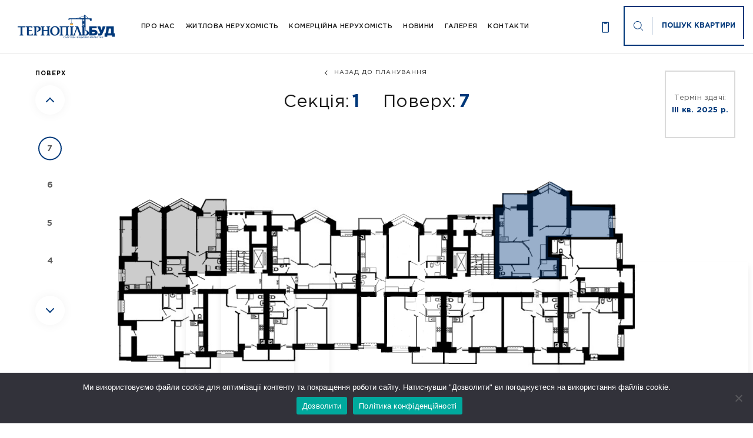

--- FILE ---
content_type: text/html; charset=UTF-8
request_url: https://ternopilbud.com/tpb_flat_987/7-poverh-pozycziya-1/
body_size: 10664
content:
<!DOCTYPE html>
<html lang="uk">
<head>
    <meta http-equiv="content-type" content="text/html; charset=utf-8">
    <meta name="viewport" content="width=device-width, initial-scale=1, maximum-scale=1, user-scalable=0">
    <link rel="icon" href="https://ternopilbud.com/wp-content/themes/ternopil_bud/img/favicon.ico">
    <meta name='robots' content='index, follow, max-image-preview:large, max-snippet:-1, max-video-preview:-1' />
	<style>img:is([sizes="auto" i], [sizes^="auto," i]) { contain-intrinsic-size: 3000px 1500px }</style>
	
	<!-- This site is optimized with the Yoast SEO plugin v18.1 - https://yoast.com/wordpress/plugins/seo/ -->
	<title>7 поверх Архіви - ТернопільБуд</title>
	<link rel="canonical" href="https://ternopilbud.com/tpb_flat_987/7-poverh-pozycziya-1/" />
	<meta property="og:locale" content="uk_UA" />
	<meta property="og:type" content="article" />
	<meta property="og:title" content="7 поверх Архіви - ТернопільБуд" />
	<meta property="og:url" content="https://ternopilbud.com/tpb_flat_987/7-poverh-pozycziya-1/" />
	<meta property="og:site_name" content="ТернопільБуд" />
	<meta name="twitter:card" content="summary_large_image" />
	<script type="application/ld+json" class="yoast-schema-graph">{"@context":"https://schema.org","@graph":[{"@type":"WebSite","@id":"https://ternopilbud.com/#website","url":"https://ternopilbud.com/","name":"ТернопільБуд","description":"","potentialAction":[{"@type":"SearchAction","target":{"@type":"EntryPoint","urlTemplate":"https://ternopilbud.com/?s={search_term_string}"},"query-input":"required name=search_term_string"}],"inLanguage":"uk"},{"@type":"CollectionPage","@id":"https://ternopilbud.com/tpb_flat_987/7-poverh-pozycziya-1/#webpage","url":"https://ternopilbud.com/tpb_flat_987/7-poverh-pozycziya-1/","name":"7 поверх Архіви - ТернопільБуд","isPartOf":{"@id":"https://ternopilbud.com/#website"},"breadcrumb":{"@id":"https://ternopilbud.com/tpb_flat_987/7-poverh-pozycziya-1/#breadcrumb"},"inLanguage":"uk","potentialAction":[{"@type":"ReadAction","target":["https://ternopilbud.com/tpb_flat_987/7-poverh-pozycziya-1/"]}]},{"@type":"BreadcrumbList","@id":"https://ternopilbud.com/tpb_flat_987/7-poverh-pozycziya-1/#breadcrumb","itemListElement":[{"@type":"ListItem","position":1,"name":"Головна Сторінка","item":"https://ternopilbud.com/"},{"@type":"ListItem","position":2,"name":"Позиція 1","item":"https://ternopilbud.com/tpb_flat_987/pozycziya-1/"},{"@type":"ListItem","position":3,"name":"7 поверх"}]}]}</script>
	<!-- / Yoast SEO plugin. -->


<link rel="alternate" type="application/rss+xml" title="Канал ТернопільБуд &raquo; 7 поверх План ЖК" href="https://ternopilbud.com/tpb_flat_987/7-poverh-pozycziya-1/feed/" />
<script type="text/javascript">
/* <![CDATA[ */
window._wpemojiSettings = {"baseUrl":"https:\/\/s.w.org\/images\/core\/emoji\/15.0.3\/72x72\/","ext":".png","svgUrl":"https:\/\/s.w.org\/images\/core\/emoji\/15.0.3\/svg\/","svgExt":".svg","source":{"concatemoji":"https:\/\/ternopilbud.com\/wp-includes\/js\/wp-emoji-release.min.js?ver=6.7.4"}};
/*! This file is auto-generated */
!function(i,n){var o,s,e;function c(e){try{var t={supportTests:e,timestamp:(new Date).valueOf()};sessionStorage.setItem(o,JSON.stringify(t))}catch(e){}}function p(e,t,n){e.clearRect(0,0,e.canvas.width,e.canvas.height),e.fillText(t,0,0);var t=new Uint32Array(e.getImageData(0,0,e.canvas.width,e.canvas.height).data),r=(e.clearRect(0,0,e.canvas.width,e.canvas.height),e.fillText(n,0,0),new Uint32Array(e.getImageData(0,0,e.canvas.width,e.canvas.height).data));return t.every(function(e,t){return e===r[t]})}function u(e,t,n){switch(t){case"flag":return n(e,"\ud83c\udff3\ufe0f\u200d\u26a7\ufe0f","\ud83c\udff3\ufe0f\u200b\u26a7\ufe0f")?!1:!n(e,"\ud83c\uddfa\ud83c\uddf3","\ud83c\uddfa\u200b\ud83c\uddf3")&&!n(e,"\ud83c\udff4\udb40\udc67\udb40\udc62\udb40\udc65\udb40\udc6e\udb40\udc67\udb40\udc7f","\ud83c\udff4\u200b\udb40\udc67\u200b\udb40\udc62\u200b\udb40\udc65\u200b\udb40\udc6e\u200b\udb40\udc67\u200b\udb40\udc7f");case"emoji":return!n(e,"\ud83d\udc26\u200d\u2b1b","\ud83d\udc26\u200b\u2b1b")}return!1}function f(e,t,n){var r="undefined"!=typeof WorkerGlobalScope&&self instanceof WorkerGlobalScope?new OffscreenCanvas(300,150):i.createElement("canvas"),a=r.getContext("2d",{willReadFrequently:!0}),o=(a.textBaseline="top",a.font="600 32px Arial",{});return e.forEach(function(e){o[e]=t(a,e,n)}),o}function t(e){var t=i.createElement("script");t.src=e,t.defer=!0,i.head.appendChild(t)}"undefined"!=typeof Promise&&(o="wpEmojiSettingsSupports",s=["flag","emoji"],n.supports={everything:!0,everythingExceptFlag:!0},e=new Promise(function(e){i.addEventListener("DOMContentLoaded",e,{once:!0})}),new Promise(function(t){var n=function(){try{var e=JSON.parse(sessionStorage.getItem(o));if("object"==typeof e&&"number"==typeof e.timestamp&&(new Date).valueOf()<e.timestamp+604800&&"object"==typeof e.supportTests)return e.supportTests}catch(e){}return null}();if(!n){if("undefined"!=typeof Worker&&"undefined"!=typeof OffscreenCanvas&&"undefined"!=typeof URL&&URL.createObjectURL&&"undefined"!=typeof Blob)try{var e="postMessage("+f.toString()+"("+[JSON.stringify(s),u.toString(),p.toString()].join(",")+"));",r=new Blob([e],{type:"text/javascript"}),a=new Worker(URL.createObjectURL(r),{name:"wpTestEmojiSupports"});return void(a.onmessage=function(e){c(n=e.data),a.terminate(),t(n)})}catch(e){}c(n=f(s,u,p))}t(n)}).then(function(e){for(var t in e)n.supports[t]=e[t],n.supports.everything=n.supports.everything&&n.supports[t],"flag"!==t&&(n.supports.everythingExceptFlag=n.supports.everythingExceptFlag&&n.supports[t]);n.supports.everythingExceptFlag=n.supports.everythingExceptFlag&&!n.supports.flag,n.DOMReady=!1,n.readyCallback=function(){n.DOMReady=!0}}).then(function(){return e}).then(function(){var e;n.supports.everything||(n.readyCallback(),(e=n.source||{}).concatemoji?t(e.concatemoji):e.wpemoji&&e.twemoji&&(t(e.twemoji),t(e.wpemoji)))}))}((window,document),window._wpemojiSettings);
/* ]]> */
</script>
<style id='wp-emoji-styles-inline-css' type='text/css'>

	img.wp-smiley, img.emoji {
		display: inline !important;
		border: none !important;
		box-shadow: none !important;
		height: 1em !important;
		width: 1em !important;
		margin: 0 0.07em !important;
		vertical-align: -0.1em !important;
		background: none !important;
		padding: 0 !important;
	}
</style>
<link rel='stylesheet' id='wp-block-library-css' href='https://ternopilbud.com/wp-includes/css/dist/block-library/style.min.css?ver=6.7.4' type='text/css' media='all' />
<style id='classic-theme-styles-inline-css' type='text/css'>
/*! This file is auto-generated */
.wp-block-button__link{color:#fff;background-color:#32373c;border-radius:9999px;box-shadow:none;text-decoration:none;padding:calc(.667em + 2px) calc(1.333em + 2px);font-size:1.125em}.wp-block-file__button{background:#32373c;color:#fff;text-decoration:none}
</style>
<style id='global-styles-inline-css' type='text/css'>
:root{--wp--preset--aspect-ratio--square: 1;--wp--preset--aspect-ratio--4-3: 4/3;--wp--preset--aspect-ratio--3-4: 3/4;--wp--preset--aspect-ratio--3-2: 3/2;--wp--preset--aspect-ratio--2-3: 2/3;--wp--preset--aspect-ratio--16-9: 16/9;--wp--preset--aspect-ratio--9-16: 9/16;--wp--preset--color--black: #000000;--wp--preset--color--cyan-bluish-gray: #abb8c3;--wp--preset--color--white: #ffffff;--wp--preset--color--pale-pink: #f78da7;--wp--preset--color--vivid-red: #cf2e2e;--wp--preset--color--luminous-vivid-orange: #ff6900;--wp--preset--color--luminous-vivid-amber: #fcb900;--wp--preset--color--light-green-cyan: #7bdcb5;--wp--preset--color--vivid-green-cyan: #00d084;--wp--preset--color--pale-cyan-blue: #8ed1fc;--wp--preset--color--vivid-cyan-blue: #0693e3;--wp--preset--color--vivid-purple: #9b51e0;--wp--preset--gradient--vivid-cyan-blue-to-vivid-purple: linear-gradient(135deg,rgba(6,147,227,1) 0%,rgb(155,81,224) 100%);--wp--preset--gradient--light-green-cyan-to-vivid-green-cyan: linear-gradient(135deg,rgb(122,220,180) 0%,rgb(0,208,130) 100%);--wp--preset--gradient--luminous-vivid-amber-to-luminous-vivid-orange: linear-gradient(135deg,rgba(252,185,0,1) 0%,rgba(255,105,0,1) 100%);--wp--preset--gradient--luminous-vivid-orange-to-vivid-red: linear-gradient(135deg,rgba(255,105,0,1) 0%,rgb(207,46,46) 100%);--wp--preset--gradient--very-light-gray-to-cyan-bluish-gray: linear-gradient(135deg,rgb(238,238,238) 0%,rgb(169,184,195) 100%);--wp--preset--gradient--cool-to-warm-spectrum: linear-gradient(135deg,rgb(74,234,220) 0%,rgb(151,120,209) 20%,rgb(207,42,186) 40%,rgb(238,44,130) 60%,rgb(251,105,98) 80%,rgb(254,248,76) 100%);--wp--preset--gradient--blush-light-purple: linear-gradient(135deg,rgb(255,206,236) 0%,rgb(152,150,240) 100%);--wp--preset--gradient--blush-bordeaux: linear-gradient(135deg,rgb(254,205,165) 0%,rgb(254,45,45) 50%,rgb(107,0,62) 100%);--wp--preset--gradient--luminous-dusk: linear-gradient(135deg,rgb(255,203,112) 0%,rgb(199,81,192) 50%,rgb(65,88,208) 100%);--wp--preset--gradient--pale-ocean: linear-gradient(135deg,rgb(255,245,203) 0%,rgb(182,227,212) 50%,rgb(51,167,181) 100%);--wp--preset--gradient--electric-grass: linear-gradient(135deg,rgb(202,248,128) 0%,rgb(113,206,126) 100%);--wp--preset--gradient--midnight: linear-gradient(135deg,rgb(2,3,129) 0%,rgb(40,116,252) 100%);--wp--preset--font-size--small: 13px;--wp--preset--font-size--medium: 20px;--wp--preset--font-size--large: 36px;--wp--preset--font-size--x-large: 42px;--wp--preset--spacing--20: 0.44rem;--wp--preset--spacing--30: 0.67rem;--wp--preset--spacing--40: 1rem;--wp--preset--spacing--50: 1.5rem;--wp--preset--spacing--60: 2.25rem;--wp--preset--spacing--70: 3.38rem;--wp--preset--spacing--80: 5.06rem;--wp--preset--shadow--natural: 6px 6px 9px rgba(0, 0, 0, 0.2);--wp--preset--shadow--deep: 12px 12px 50px rgba(0, 0, 0, 0.4);--wp--preset--shadow--sharp: 6px 6px 0px rgba(0, 0, 0, 0.2);--wp--preset--shadow--outlined: 6px 6px 0px -3px rgba(255, 255, 255, 1), 6px 6px rgba(0, 0, 0, 1);--wp--preset--shadow--crisp: 6px 6px 0px rgba(0, 0, 0, 1);}:where(.is-layout-flex){gap: 0.5em;}:where(.is-layout-grid){gap: 0.5em;}body .is-layout-flex{display: flex;}.is-layout-flex{flex-wrap: wrap;align-items: center;}.is-layout-flex > :is(*, div){margin: 0;}body .is-layout-grid{display: grid;}.is-layout-grid > :is(*, div){margin: 0;}:where(.wp-block-columns.is-layout-flex){gap: 2em;}:where(.wp-block-columns.is-layout-grid){gap: 2em;}:where(.wp-block-post-template.is-layout-flex){gap: 1.25em;}:where(.wp-block-post-template.is-layout-grid){gap: 1.25em;}.has-black-color{color: var(--wp--preset--color--black) !important;}.has-cyan-bluish-gray-color{color: var(--wp--preset--color--cyan-bluish-gray) !important;}.has-white-color{color: var(--wp--preset--color--white) !important;}.has-pale-pink-color{color: var(--wp--preset--color--pale-pink) !important;}.has-vivid-red-color{color: var(--wp--preset--color--vivid-red) !important;}.has-luminous-vivid-orange-color{color: var(--wp--preset--color--luminous-vivid-orange) !important;}.has-luminous-vivid-amber-color{color: var(--wp--preset--color--luminous-vivid-amber) !important;}.has-light-green-cyan-color{color: var(--wp--preset--color--light-green-cyan) !important;}.has-vivid-green-cyan-color{color: var(--wp--preset--color--vivid-green-cyan) !important;}.has-pale-cyan-blue-color{color: var(--wp--preset--color--pale-cyan-blue) !important;}.has-vivid-cyan-blue-color{color: var(--wp--preset--color--vivid-cyan-blue) !important;}.has-vivid-purple-color{color: var(--wp--preset--color--vivid-purple) !important;}.has-black-background-color{background-color: var(--wp--preset--color--black) !important;}.has-cyan-bluish-gray-background-color{background-color: var(--wp--preset--color--cyan-bluish-gray) !important;}.has-white-background-color{background-color: var(--wp--preset--color--white) !important;}.has-pale-pink-background-color{background-color: var(--wp--preset--color--pale-pink) !important;}.has-vivid-red-background-color{background-color: var(--wp--preset--color--vivid-red) !important;}.has-luminous-vivid-orange-background-color{background-color: var(--wp--preset--color--luminous-vivid-orange) !important;}.has-luminous-vivid-amber-background-color{background-color: var(--wp--preset--color--luminous-vivid-amber) !important;}.has-light-green-cyan-background-color{background-color: var(--wp--preset--color--light-green-cyan) !important;}.has-vivid-green-cyan-background-color{background-color: var(--wp--preset--color--vivid-green-cyan) !important;}.has-pale-cyan-blue-background-color{background-color: var(--wp--preset--color--pale-cyan-blue) !important;}.has-vivid-cyan-blue-background-color{background-color: var(--wp--preset--color--vivid-cyan-blue) !important;}.has-vivid-purple-background-color{background-color: var(--wp--preset--color--vivid-purple) !important;}.has-black-border-color{border-color: var(--wp--preset--color--black) !important;}.has-cyan-bluish-gray-border-color{border-color: var(--wp--preset--color--cyan-bluish-gray) !important;}.has-white-border-color{border-color: var(--wp--preset--color--white) !important;}.has-pale-pink-border-color{border-color: var(--wp--preset--color--pale-pink) !important;}.has-vivid-red-border-color{border-color: var(--wp--preset--color--vivid-red) !important;}.has-luminous-vivid-orange-border-color{border-color: var(--wp--preset--color--luminous-vivid-orange) !important;}.has-luminous-vivid-amber-border-color{border-color: var(--wp--preset--color--luminous-vivid-amber) !important;}.has-light-green-cyan-border-color{border-color: var(--wp--preset--color--light-green-cyan) !important;}.has-vivid-green-cyan-border-color{border-color: var(--wp--preset--color--vivid-green-cyan) !important;}.has-pale-cyan-blue-border-color{border-color: var(--wp--preset--color--pale-cyan-blue) !important;}.has-vivid-cyan-blue-border-color{border-color: var(--wp--preset--color--vivid-cyan-blue) !important;}.has-vivid-purple-border-color{border-color: var(--wp--preset--color--vivid-purple) !important;}.has-vivid-cyan-blue-to-vivid-purple-gradient-background{background: var(--wp--preset--gradient--vivid-cyan-blue-to-vivid-purple) !important;}.has-light-green-cyan-to-vivid-green-cyan-gradient-background{background: var(--wp--preset--gradient--light-green-cyan-to-vivid-green-cyan) !important;}.has-luminous-vivid-amber-to-luminous-vivid-orange-gradient-background{background: var(--wp--preset--gradient--luminous-vivid-amber-to-luminous-vivid-orange) !important;}.has-luminous-vivid-orange-to-vivid-red-gradient-background{background: var(--wp--preset--gradient--luminous-vivid-orange-to-vivid-red) !important;}.has-very-light-gray-to-cyan-bluish-gray-gradient-background{background: var(--wp--preset--gradient--very-light-gray-to-cyan-bluish-gray) !important;}.has-cool-to-warm-spectrum-gradient-background{background: var(--wp--preset--gradient--cool-to-warm-spectrum) !important;}.has-blush-light-purple-gradient-background{background: var(--wp--preset--gradient--blush-light-purple) !important;}.has-blush-bordeaux-gradient-background{background: var(--wp--preset--gradient--blush-bordeaux) !important;}.has-luminous-dusk-gradient-background{background: var(--wp--preset--gradient--luminous-dusk) !important;}.has-pale-ocean-gradient-background{background: var(--wp--preset--gradient--pale-ocean) !important;}.has-electric-grass-gradient-background{background: var(--wp--preset--gradient--electric-grass) !important;}.has-midnight-gradient-background{background: var(--wp--preset--gradient--midnight) !important;}.has-small-font-size{font-size: var(--wp--preset--font-size--small) !important;}.has-medium-font-size{font-size: var(--wp--preset--font-size--medium) !important;}.has-large-font-size{font-size: var(--wp--preset--font-size--large) !important;}.has-x-large-font-size{font-size: var(--wp--preset--font-size--x-large) !important;}
:where(.wp-block-post-template.is-layout-flex){gap: 1.25em;}:where(.wp-block-post-template.is-layout-grid){gap: 1.25em;}
:where(.wp-block-columns.is-layout-flex){gap: 2em;}:where(.wp-block-columns.is-layout-grid){gap: 2em;}
:root :where(.wp-block-pullquote){font-size: 1.5em;line-height: 1.6;}
</style>
<link rel='stylesheet' id='contact-form-7-css' href='https://ternopilbud.com/wp-content/plugins/contact-form-7/includes/css/styles.css?ver=6.0.2' type='text/css' media='all' />
<link rel='stylesheet' id='cookie-notice-front-css' href='https://ternopilbud.com/wp-content/plugins/cookie-notice/css/front.min.css?ver=2.5.5' type='text/css' media='all' />
<link rel='stylesheet' id='style-small-css' href='https://ternopilbud.com/wp-content/themes/ternopil_bud/css/style-small.css?ver=6.7.4' type='text/css' media='all' />
<script type="text/javascript" id="cookie-notice-front-js-before">
/* <![CDATA[ */
var cnArgs = {"ajaxUrl":"https:\/\/ternopilbud.com\/wp-admin\/admin-ajax.php","nonce":"93f9d3e737","hideEffect":"fade","position":"bottom","onScroll":false,"onScrollOffset":100,"onClick":false,"cookieName":"cookie_notice_accepted","cookieTime":2592000,"cookieTimeRejected":2592000,"globalCookie":false,"redirection":false,"cache":false,"revokeCookies":false,"revokeCookiesOpt":"automatic"};
/* ]]> */
</script>
<script type="text/javascript" src="https://ternopilbud.com/wp-content/plugins/cookie-notice/js/front.min.js?ver=2.5.5" id="cookie-notice-front-js"></script>
<link rel="https://api.w.org/" href="https://ternopilbud.com/wp-json/" /><link rel="EditURI" type="application/rsd+xml" title="RSD" href="https://ternopilbud.com/xmlrpc.php?rsd" />
<meta name="generator" content="WordPress 6.7.4" />
    <!-- Global site tag (gtag.js) - Google Analytics -->
    <script async src="https://www.googletagmanager.com/gtag/js?id=UA-147061282-1"></script>
    <script>
      window.dataLayer = window.dataLayer || [];
      function gtag(){dataLayer.push(arguments);}
      gtag('js', new Date());

      gtag('config', 'UA-147061282-1');
    </script>
</head>
<body class="archive tax-tpb_flat_987 term-7-poverh-pozycziya-1 term-600 cookies-not-set">

        <header class="type2 type3 ">

                <a href="https://ternopilbud.com" id="logo">
                            <img src="https://ternopilbud.com/wp-content/uploads/2019/03/logo.png" alt="" />
                            <img src="https://ternopilbud.com/wp-content/uploads/2019/03/footer-logo.png" alt="" />
                    </a>
        <div class="hamburger">
            <span></span>
            <span></span>
            <span></span>
            <span></span>
        </div>

        <div class="toggle-block">
            <nav class="menu-%d0%be%d1%81%d0%bd%d0%be%d0%b2%d0%bd%d0%b5-%d0%bc%d0%b5%d0%bd%d1%8e-container"><ul id="menu-%d0%be%d1%81%d0%bd%d0%be%d0%b2%d0%bd%d0%b5-%d0%bc%d0%b5%d0%bd%d1%8e" class="menu"><li id="menu-item-543" class="menu-item menu-item-type-post_type menu-item-object-page menu-item-543"><a href="https://ternopilbud.com/pro-nas/">Про Нас</a></li>
<li id="menu-item-259" class="menu-item menu-item-type-post_type menu-item-object-page menu-item-259"><a href="https://ternopilbud.com/zhytlova-neruhomist/">Житлова нерухомість</a></li>
<li id="menu-item-689" class="menu-item menu-item-type-post_type menu-item-object-page menu-item-689"><a href="https://ternopilbud.com/komerczijna-neruhomist-2/">Комерційна нерухомість</a></li>
<li id="menu-item-260" class="menu-item menu-item-type-post_type menu-item-object-page current_page_parent menu-item-260"><a href="https://ternopilbud.com/novyny/">Новини</a></li>
<li id="menu-item-258" class="menu-item menu-item-type-post_type menu-item-object-page menu-item-258"><a href="https://ternopilbud.com/galereya/">Галерея</a></li>
<li id="menu-item-261" class="menu-item menu-item-type-post_type menu-item-object-page menu-item-261"><a href="https://ternopilbud.com/kontakty/">Контакти</a></li>
</ul></nav>            <div class="right-block">
                                    <a href="tel:380673504881" class="tel">
                        <img src="https://ternopilbud.com/wp-content/uploads/2019/03/smartphone-.svg" 
                        alt="" />
                        <img src="https://ternopilbud.com/wp-content/uploads/2019/03/smartphone-2.svg" 
                        alt="" />
                        <span>+38 (067) 350 48 81</span>
                    </a>
                                <div class="button search-button open-popup" data-rel="search-popup">
                    <span class="text">ПОШУК КВАРТИРИ</span>
                    <span class="top-right"></span>
                    <span class="bottom-left"></span>
                    <span class="icon">
                        <svg version="1.1" id="Capa_1" xmlns="http://www.w3.org/2000/svg" xmlns:xlink="http://www.w3.org/1999/xlink" x="0px" y="0px"
                        viewBox="0 0 451 451" style="enable-background:new 0 0 451 451;" xml:space="preserve">
                        <g>
                            <path d="M447.05,428l-109.6-109.6c29.4-33.8,47.2-77.9,47.2-126.1C384.65,86.2,298.35,0,192.35,0C86.25,0,0.05,86.3,0.05,192.3
                            s86.3,192.3,192.3,192.3c48.2,0,92.3-17.8,126.1-47.2L428.05,447c2.6,2.6,6.1,4,9.5,4s6.9-1.3,9.5-4
                            C452.25,441.8,452.25,433.2,447.05,428z M26.95,192.3c0-91.2,74.2-165.3,165.3-165.3c91.2,0,165.3,74.2,165.3,165.3
                            s-74.1,165.4-165.3,165.4C101.15,357.7,26.95,283.5,26.95,192.3z"/>
                        </g>
                    </svg>
                </span>
            </div>
        </div>
    </div>
</header>
<div class="main-wrapper"><div class="horizontal-lines type7">
	<div class="top"></div>
</div>

<div class="section full-height">
	<div class="floor-left">
		<div class="floor-title">
			поверх		</div>
		<div class="swiper-main-wrapper">
			<div class="swiper-button-prev custom-prev"></div>
			<div class="swiper-button-next custom-next"></div>
			
			<div class="swiper-container" data-direction="vertical" data-breakpoints="1" data-slides-per-view="7" data-lg-slides="4" data-md-slides="5" data-sm-slides="4" data-xs-slides="4" data-ini="3">
				<div class="swiper-wrapper">
					<div class="swiper-slide"><a href="https://ternopilbud.com/tpb_flat_987/10-poverh-pozycziya-1/" class="floor-number "><span>10</span></a></div><div class="swiper-slide"><a href="https://ternopilbud.com/tpb_flat_987/9-poverh-pozycziya-1/" class="floor-number "><span>9</span></a></div><div class="swiper-slide"><a href="https://ternopilbud.com/tpb_flat_987/8-poverh-pozycziya-1/" class="floor-number "><span>8</span></a></div><div class="swiper-slide"><a href="https://ternopilbud.com/tpb_flat_987/7-poverh-pozycziya-1/" class="floor-number active"><span>7</span></a></div><div class="swiper-slide"><a href="https://ternopilbud.com/tpb_flat_987/6-poverh-pozycziya-1/" class="floor-number "><span>6</span></a></div><div class="swiper-slide"><a href="https://ternopilbud.com/tpb_flat_987/5-poverh-pozycziya-1/" class="floor-number "><span>5</span></a></div><div class="swiper-slide"><a href="https://ternopilbud.com/tpb_flat_987/4-poverh-pozycziya-1/" class="floor-number "><span>4</span></a></div><div class="swiper-slide"><a href="https://ternopilbud.com/tpb_flat_987/3-poverh-pozycziya-1/" class="floor-number "><span>3</span></a></div><div class="swiper-slide"><a href="https://ternopilbud.com/tpb_flat_987/2-poverh-pozycziya-1/" class="floor-number "><span>2</span></a></div><div class="swiper-slide"><a href="https://ternopilbud.com/tpb_flat_987/1-poverh-pozycziya-1/" class="floor-number "><span>1</span></a></div>				</div>
			</div>
		</div>
			</div>

	<div class="floor-middle">
		<div class="floor-block-title">
			<a href="https://ternopilbud.com/flat_987/?v=residential" class="return-back">
				назад до планування			</a>
			<div class="title-wrapper">
				<div class="title-content">
					<h1 class="h4">Секція:</h1>
					<div class="title-info h4">
						1					</div>
				</div>
									<div class="title-content">
						<h4 class="h4">Поверх:</h4>
						<div class="title-info h4">
							7						</div>
					</div>
							</div>
		</div>
		
			<div class="floor-select">
				<div class="h5">Обрати поверх:</div>
				<select onchange="location = this.value;"><option value="https://ternopilbud.com/tpb_flat_987/10-poverh-pozycziya-1/" data-title="10">10</option><option value="https://ternopilbud.com/tpb_flat_987/9-poverh-pozycziya-1/" data-title="9">9</option><option value="https://ternopilbud.com/tpb_flat_987/8-poverh-pozycziya-1/" data-title="8">8</option><option selected="selected"value="https://ternopilbud.com/tpb_flat_987/7-poverh-pozycziya-1/" data-title="7">7</option><option value="https://ternopilbud.com/tpb_flat_987/6-poverh-pozycziya-1/" data-title="6">6</option><option value="https://ternopilbud.com/tpb_flat_987/5-poverh-pozycziya-1/" data-title="5">5</option><option value="https://ternopilbud.com/tpb_flat_987/4-poverh-pozycziya-1/" data-title="4">4</option><option value="https://ternopilbud.com/tpb_flat_987/3-poverh-pozycziya-1/" data-title="3">3</option><option value="https://ternopilbud.com/tpb_flat_987/2-poverh-pozycziya-1/" data-title="2">2</option><option value="https://ternopilbud.com/tpb_flat_987/1-poverh-pozycziya-1/" data-title="1">1</option></select>
			</div>
				<div class="floor-map">
			<div class="floor-image-wrapper js-map-wrapper ">
				<img src="https://ternopilbud.com/wp-content/uploads/2023/02/vol.vel_.1poz.7-8pov.h1280x483.png" alt="" class="floor-image">
				<div class="canvas-overlay">
					<canvas width="1281" height="386"></canvas>
				</div>
				<div class="canvas-wrapper"></div>
				<div class="point-wrap">

												<a href="https://ternopilbud.com/flat_987/kvartyra-42/" class="point-1  floor-popup-entry" style="
							left: 84.98%;
							top: 41.86%;" data-entry="0">
								<div class="point-text type3">
																			<div class="section-wrapper">
											<div class="title">
												квартира											</div>
											<div class="number">
												№43											</div>
										</div>
																			<div class="info-wrapper">
											<div class="info-row">
																									<div class="info-column">
														<div class="desc">
															Загальна площа м<sup>2</sup>:
														</div>
														<div class="number">
															78.63														</div>
													</div>
																									<div class="info-column">
														<div class="desc">
															Житлова площа м<sup>2</sup>:
														</div>
														<div class="number">
															31.19														</div>
													</div>
																							</div>
																							<div class="info-row type2">
													<div class="info-column">
														<div class="desc">
															Кількість кімнат:														</div>
														<div class="number">
															3														</div>
													</div>
												</div>
																					</div>
																	</div>
							</a>
												<a href="#" class="point-1 sold floor-popup-entry" style="
							left: 20.47%;
							top: 45.46%;" data-entry="1">
								<div class="point-text type3">
																			<div class="section-wrapper">
											<div class="title">
												квартира											</div>
											<div class="number">
												№116											</div>
										</div>
																			<div class="sold-wrapper">
											Продано										</div>
																	</div>
							</a>
												<a href="#" class="point-1 sold floor-popup-entry" style="
							left: 13.73%;
							top: 54.42%;" data-entry="2">
								<div class="point-text type3">
																			<div class="section-wrapper">
											<div class="title">
												квартира											</div>
											<div class="number">
												№115											</div>
										</div>
																			<div class="sold-wrapper">
											Продано										</div>
																	</div>
							</a>
					
				</div>
				<img src="https://ternopilbud.com/wp-content/uploads/2023/02/vol.vel_.1poz.7-8pov.h1280x483.png" usemap="#floor-map">
				<map name="floor-map">
												<area target="" alt="" title="" class="" href="https://ternopilbud.com/flat_987/kvartyra-42/" data-entry="0" coords="929,69,948,69,947,35,1012,36,1065,7,1110,32,1111,65,1215,69,1217,142,1059,141,1058,190,1086,193,1085,240,930,242" shape="poly">
												<area target="" alt="" title="" class="sold" href="#" data-entry="1" coords="121,75,162,50,208,79,225,50,271,48,271,81,268,229,177,229,176,193,122,190" shape="poly">
												<area target="" alt="" title="" class="sold" href="#" data-entry="2" coords="16,97,53,99,54,73,88,58,123,80,124,190,180,195,181,275,16,277" shape="poly">
									</map>
			</div>

						<div class="floor-label-wrapper top">
				<div class="floor-label"></div>
			</div>
			<div class="floor-label-wrapper right">
				<div class="floor-label"></div>
			</div>
			<div class="floor-label-wrapper bottom">
				<div class="floor-label"></div>
			</div>
			<div class="floor-label-wrapper left">
				<div class="floor-label"></div>
			</div>
		</div>
	</div>

		<div class="floor-right">
		<div class="floor-right-info">
							<div class="info-content">
					<div class="title">
						Термін здачі:					</div>
					<div class="desc">
						ІІІ кв. 2025 р.					</div>
				</div>
					</div>
			</div>
</div>
<div class="popup-wrapper">
	<div class="bg-layer"></div>
	<div class="popup-content" data-rel="search-popup">
	<div class="layer-close"></div>
	<div class="popup-container size-3">
		<div class="popup-border">
			<div class="left-top"></div>
			<div class="right-bottom"></div>
			<div class="point"></div>
		</div>
		<div class="popup-align">
			<div class="popup-title">Пошук квартири</div>
			<div class="popup-form">
				<div class="popup-tabs">
					<div class="tabs-item active">Квартири</div>
					<div class="tabs-item ">Комерційні приміщення</div>
				</div>
				<div class="popup-tabs-content active">
					<form id="live_form" action="/" method="get">
						<input type="hidden" name="price_type" value="meter">
						<div class="input-container w50">
							<div class="input">
								<div class="title">Житловий комплекс</div>
								<div class="drop-down">
									<div class="sumoWrapper">
										<select name="interest" class="SelectBox " title="Position">
																							<option value="5625" >ЖК Галицька, 9</option>
																							<option value="4392" >Ж/будинок Злуки</option>
																							<option value="4232" >ЖК Глибока</option>
																							<option value="1117" >ЖК Тролейбусна</option>
																							<option value="1116" >ЖК Галицька</option>
																							<option value="1112" >ЖК Гайова</option>
																							<option value="998" >ЖК Київська - Тарнавського</option>
																							<option value="993" >ЖК Стадникової</option>
																							<option value="987" >ЖК Володимира Великого</option>
																							<option value="934" >ЖК Микулинецька</option>
																					</select>
									</div>
								</div>
							</div>
															<div class="input">
									<div class="title">Кількість кімнат</div>
									<div class="checkbox-wrapper">
																						<label class="checkbox-entry">
													<input type="checkbox" name="room[]" value="1" >
													<span>1</span>
												</label>
																						<label class="checkbox-entry">
													<input type="checkbox" name="room[]" value="2" >
													<span>2</span>
												</label>
																						<label class="checkbox-entry">
													<input type="checkbox" name="room[]" value="3" >
													<span>3</span>
												</label>
																						<label class="checkbox-entry">
													<input type="checkbox" name="room[]" value="4" >
													<span>4</span>
												</label>
																			</div>
								</div>
													</div>
						<div class="input-container w50">
															<div class="input">
									<div class="title">Площа м<sup>2</sup></div>
									<div class="slider-range" data-from="25" data-to="130" data-min="25" data-max="130" data-step="1">
										<div class="slider-range-title">
											<span class="amount-start-square">
												<span class="value min_area">25</span>
												<span class="text">м<sup>2</sup></span>
											</span>
											<span class="amount-end-square">
												<span class="value max_area">130</span>
												<span class="text">м<sup>2</sup></span>
											</span>
										</div>
										<div class="range"></div>
									</div>
								</div>
															<div class="input">
									<div class="title">Вартість</div>
									<div class="slider-range" data-from="19000" data-to="40000" data-min="19000" data-max="40000" data-step="100">
										<div class="slider-range-title">
											<span class="amount-start-square">
												<span class="value min_price">19000</span>
												<span class="text">грн / m2</span>
											</span>
											<span class="amount-end-square">
												<span class="value max_price">40000</span>
												<span class="text">грн / m2</span>
											</span>
										</div>
										<div class="range"></div>
									</div>
								</div>
													</div>
						<div class="input-container w50">
							<div class="input">
								<a href="#" class="button type4">
									<span class="remove"></span>
									<span class="text">очистити фільт</span>
								</a>
							</div>
							<div class="input">
								<a href="#" class="button submit type3">
									<span class="text">підібрати квартиру</span>
								</a>
							</div>
						</div>
					</form>
				</div>
				<div class="popup-tabs-content ">
					<form id="commers_form" action="/" method="get">
						<input type="hidden" name="price_type" value="meter">
						<div class="input-container w50">
															<div class="input">
									<div class="title">Площа м<sup>2</sup></div>
									<div class="slider-range" data-from="21" data-to="170" data-min="21" data-max="170" data-step="1">
										<div class="slider-range-title">
											<span class="amount-start-square">
												<span class="value min_area">21</span>
												<span class="text">м<sup>2</sup></span>
											</span>
											<span class="amount-end-square">
												<span class="value max_area">170</span>
												<span class="text">м<sup>2</sup></span>
											</span>
										</div>
										<div class="range"></div>
									</div>
								</div>
															<div class="input">
									<div class="title">Вартість</div>
									<div class="slider-range" data-from="14000" data-to="23000" data-min="14000" data-max="23000" data-step="100">
										<div class="slider-range-title">
											<span class="amount-start-square">
												<span class="value min_price">14000</span>
												<span class="text">грн / m2</span>
											</span>
											<span class="amount-end-square">
												<span class="value max_price">23000</span>
												<span class="text">грн / m2</span>
											</span>
										</div>
										<div class="range"></div>
									</div>
								</div>
													</div>
						<div class="input-container w50">
							<div class="input">
								<a href="#" class="button type4">
									<span class="remove"></span>
									<span class="text">очистити фільт</span>
								</a>
							</div>
							<div class="input">
								<a href="#" class="button submit type3">
									<span class="text">підібрати квартиру</span>
								</a>
							</div>
						</div>
					</form>
				</div>
			</div>
		</div>
		<div class="button-close">
			<span></span>
			<span></span>
		</div>
	</div>
</div>		<div class="popup-content" data-rel="thank-you">
			<div class="layer-close"></div>
			<div class="popup-container size-2">
				<div class="popup-border">
					<div class="left-top"></div>
					<div class="right-bottom"></div>
					<div class="point"></div>
				</div>
				<div class="popup-align thank-you-wrapper">
					<div class="popup-title">
						Дякуємо за Ваше повідомлення!					</div>
					<p>Наші менеджери зв’яжуться з Вами в найближчий час!</p>
				</div>
				<div class="button-close">
					<span></span>
					<span></span>
				</div>
			</div>
		</div>
	
	
</div></div>
    <footer>
        <div class="container">
            <div class="footer-top">
                                    <a href="" class="footer-logo">
                        <img src="https://ternopilbud.com/wp-content/uploads/2019/03/footer-logo.png"
                         alt="" />
                    </a>
                <ul id="menu-%d0%bc%d0%b5%d0%bd%d1%8e-%d0%b2-%d0%bf%d1%96%d0%b4%d0%b2%d0%b0%d0%bb%d1%96-%d1%81%d0%b0%d0%b9%d1%82%d1%83" class="menu"><li id="menu-item-539" class="menu-item menu-item-type-post_type menu-item-object-page menu-item-539"><a href="https://ternopilbud.com/pro-nas/">Про Нас</a></li>
<li id="menu-item-263" class="menu-item menu-item-type-post_type menu-item-object-page menu-item-263"><a href="https://ternopilbud.com/zhytlova-neruhomist/">Житлова нерухомість</a></li>
<li id="menu-item-264" class="menu-item menu-item-type-post_type menu-item-object-page current_page_parent menu-item-264"><a href="https://ternopilbud.com/novyny/">Новини</a></li>
<li id="menu-item-262" class="menu-item menu-item-type-post_type menu-item-object-page menu-item-262"><a href="https://ternopilbud.com/galereya/">Галерея</a></li>
<li id="menu-item-265" class="menu-item menu-item-type-post_type menu-item-object-page menu-item-265"><a href="https://ternopilbud.com/kontakty/">Контакти</a></li>
</ul>            </div>
            <div class="footer-bottom">
                                <div class="copyright">
                    © ТернопільБуд 2026                </div>
                <a href="http://redstone.media/" class="dev">
                    Створення сайтів REDSTONE                </a>
            </div>
        </div>
    </footer>
<link rel='stylesheet' id='snazzy-css' href='https://ternopilbud.com/wp-content/themes/ternopil_bud/css/snazzy-info-window.min.css?ver=1.0.0' type='text/css' media='all' />
<link rel='stylesheet' id='jquery-ui-css' href='https://ternopilbud.com/wp-content/themes/ternopil_bud/css/jquery-ui.css?ver=1.0.0' type='text/css' media='all' />
<link rel='stylesheet' id='swiper-css' href='https://ternopilbud.com/wp-content/themes/ternopil_bud/css/swiper.css?ver=1.0.0' type='text/css' media='all' />
<link rel='stylesheet' id='animate-css' href='https://ternopilbud.com/wp-content/themes/ternopil_bud/css/animate.css?ver=1.0.0' type='text/css' media='all' />
<link rel='stylesheet' id='theme_style-css' href='https://ternopilbud.com/wp-content/themes/ternopil_bud/style.css?ver=1.0.0' type='text/css' media='all' />
<link rel='stylesheet' id='style-css' href='https://ternopilbud.com/wp-content/themes/ternopil_bud/css/style.css?ver=1.0.0' type='text/css' media='all' />
<link rel='stylesheet' id='custom-css' href='https://ternopilbud.com/wp-content/themes/ternopil_bud/css/tpb-custom.css?ver=1.0.0' type='text/css' media='all' />
<script type="text/javascript" src="https://ternopilbud.com/wp-includes/js/dist/hooks.min.js?ver=4d63a3d491d11ffd8ac6" id="wp-hooks-js"></script>
<script type="text/javascript" src="https://ternopilbud.com/wp-includes/js/dist/i18n.min.js?ver=5e580eb46a90c2b997e6" id="wp-i18n-js"></script>
<script type="text/javascript" id="wp-i18n-js-after">
/* <![CDATA[ */
wp.i18n.setLocaleData( { 'text direction\u0004ltr': [ 'ltr' ] } );
/* ]]> */
</script>
<script type="text/javascript" src="https://ternopilbud.com/wp-content/plugins/contact-form-7/includes/swv/js/index.js?ver=6.0.2" id="swv-js"></script>
<script type="text/javascript" id="contact-form-7-js-translations">
/* <![CDATA[ */
( function( domain, translations ) {
	var localeData = translations.locale_data[ domain ] || translations.locale_data.messages;
	localeData[""].domain = domain;
	wp.i18n.setLocaleData( localeData, domain );
} )( "contact-form-7", {"translation-revision-date":"2024-11-11 09:57:20+0000","generator":"GlotPress\/4.0.1","domain":"messages","locale_data":{"messages":{"":{"domain":"messages","plural-forms":"nplurals=3; plural=(n % 10 == 1 && n % 100 != 11) ? 0 : ((n % 10 >= 2 && n % 10 <= 4 && (n % 100 < 12 || n % 100 > 14)) ? 1 : 2);","lang":"uk_UA"},"This contact form is placed in the wrong place.":["\u0426\u044f \u043a\u043e\u043d\u0442\u0430\u043a\u0442\u043d\u0430 \u0444\u043e\u0440\u043c\u0430 \u0440\u043e\u0437\u043c\u0456\u0449\u0435\u043d\u0430 \u0432 \u043d\u0435\u043f\u0440\u0430\u0432\u0438\u043b\u044c\u043d\u043e\u043c\u0443 \u043c\u0456\u0441\u0446\u0456."],"Error:":["\u041f\u043e\u043c\u0438\u043b\u043a\u0430:"]}},"comment":{"reference":"includes\/js\/index.js"}} );
/* ]]> */
</script>
<script type="text/javascript" id="contact-form-7-js-before">
/* <![CDATA[ */
var wpcf7 = {
    "api": {
        "root": "https:\/\/ternopilbud.com\/wp-json\/",
        "namespace": "contact-form-7\/v1"
    }
};
/* ]]> */
</script>
<script type="text/javascript" src="https://ternopilbud.com/wp-content/plugins/contact-form-7/includes/js/index.js?ver=6.0.2" id="contact-form-7-js"></script>
<script type="text/javascript" src="https://www.google.com/recaptcha/api.js?render=6LeedKgUAAAAAKRRezlFtheX3HcXuqav_8Ef6PHT&amp;ver=3.0" id="google-recaptcha-js"></script>
<script type="text/javascript" src="https://ternopilbud.com/wp-includes/js/dist/vendor/wp-polyfill.min.js?ver=3.15.0" id="wp-polyfill-js"></script>
<script type="text/javascript" id="wpcf7-recaptcha-js-before">
/* <![CDATA[ */
var wpcf7_recaptcha = {
    "sitekey": "6LeedKgUAAAAAKRRezlFtheX3HcXuqav_8Ef6PHT",
    "actions": {
        "homepage": "homepage",
        "contactform": "contactform"
    }
};
/* ]]> */
</script>
<script type="text/javascript" src="https://ternopilbud.com/wp-content/plugins/contact-form-7/modules/recaptcha/index.js?ver=6.0.2" id="wpcf7-recaptcha-js"></script>
<script type="text/javascript" src="https://ternopilbud.com/wp-content/themes/ternopil_bud/js/jquery.min.js?ver=6.7.4" id="jquery-js"></script>
<script type="text/javascript" src="https://ternopilbud.com/wp-content/themes/ternopil_bud/js/jquery.sumoselect.min.js?ver=1.0.0" id="jquery-sumoselect-js"></script>
<script type="text/javascript" src="https://ternopilbud.com/wp-content/themes/ternopil_bud/js/swiper.jquery.min.js?ver=1.0.0" id="swiper-js"></script>
<script type="text/javascript" src="https://ternopilbud.com/wp-content/themes/ternopil_bud/js/isotope.pkgd.min.js?ver=1.0.0" id="isotope-js"></script>
<script type="text/javascript" src="https://ternopilbud.com/wp-content/themes/ternopil_bud/js/jquery-ui.min.js?ver=1.0.0" id="jquery-ui-js"></script>
<script type="text/javascript" src="https://ternopilbud.com/wp-content/themes/ternopil_bud/js/global.js?ver=1.0.0" id="global-js"></script>
<script type="text/javascript" src="https://maps.googleapis.com/maps/api/js?key=AIzaSyBbpS_4PDmpCNZHmj0JeyZM6REUNHHJSRA&amp;libraries=places%2Cgeometry&amp;sensor=true&amp;language=ua&amp;ver=1.0.0" id="gl-map-js"></script>
<script type="text/javascript" src="https://ternopilbud.com/wp-content/themes/ternopil_bud/js/markerclusterer.js?ver=1.0.0" id="markerclusterer-js"></script>
<script type="text/javascript" src="https://ternopilbud.com/wp-content/themes/ternopil_bud/js/infobox_packed.js?ver=1.0.0" id="infobox_packed-js"></script>
<script type="text/javascript" src="https://ternopilbud.com/wp-content/themes/ternopil_bud/js/map-infastructure.js?ver=1.0.0" id="map-infastructure-js"></script>
<script type="text/javascript" src="https://ternopilbud.com/wp-content/themes/ternopil_bud/js/jquery.inputmask.min.js?ver=1.0.0" id="input_mask-js"></script>
<script type="text/javascript" src="https://ternopilbud.com/wp-content/themes/ternopil_bud/js/snazzy-info-window.min.js?ver=1.0.0" id="snazzy-js"></script>
<script type="text/javascript" src="https://ternopilbud.com/wp-content/themes/ternopil_bud/js/wow.min.js?ver=1.0.0" id="wow-js"></script>
<script type="text/javascript" src="https://ws.sharethis.com/button/buttons.js?ver=1.0.0" id="sharethis-js"></script>
<script type="text/javascript" id="custom-js-extra">
/* <![CDATA[ */
var tpb = {"ajax_url":"https:\/\/ternopilbud.com\/wp-admin\/admin-ajax.php"};
/* ]]> */
</script>
<script type="text/javascript" src="https://ternopilbud.com/wp-content/themes/ternopil_bud/js/ternopil-bud-custom.js?ver=1.0.0" id="custom-js"></script>

		<!-- Cookie Notice plugin v2.5.5 by Hu-manity.co https://hu-manity.co/ -->
		<div id="cookie-notice" role="dialog" class="cookie-notice-hidden cookie-revoke-hidden cn-position-bottom" aria-label="Cookie Notice" style="background-color: rgba(50,50,58,1);"><div class="cookie-notice-container" style="color: #fff"><span id="cn-notice-text" class="cn-text-container">Ми використовуємо файли cookie для оптимізації контенту та покращення роботи сайту. Натиснувши "Дозволити" ви погоджуєтеся на використання файлів cookie.</span><span id="cn-notice-buttons" class="cn-buttons-container"><a href="#" id="cn-accept-cookie" data-cookie-set="accept" class="cn-set-cookie cn-button" aria-label="Дозволити" style="background-color: #00a99d">Дозволити</a><a href="https://ternopilbud.com/polityka-konfidenczijnosti-i-fajly-cookie/" target="_blank" id="cn-more-info" class="cn-more-info cn-button" aria-label="Політика конфіденційності" style="background-color: #00a99d">Політика конфіденційності</a></span><span id="cn-close-notice" data-cookie-set="accept" class="cn-close-icon" title="No"></span></div>
			
		</div>
		<!-- / Cookie Notice plugin --></body>
</html>

--- FILE ---
content_type: text/html; charset=utf-8
request_url: https://www.google.com/recaptcha/api2/anchor?ar=1&k=6LeedKgUAAAAAKRRezlFtheX3HcXuqav_8Ef6PHT&co=aHR0cHM6Ly90ZXJub3BpbGJ1ZC5jb206NDQz&hl=en&v=PoyoqOPhxBO7pBk68S4YbpHZ&size=invisible&anchor-ms=20000&execute-ms=30000&cb=r89yryxrzwwf
body_size: 49440
content:
<!DOCTYPE HTML><html dir="ltr" lang="en"><head><meta http-equiv="Content-Type" content="text/html; charset=UTF-8">
<meta http-equiv="X-UA-Compatible" content="IE=edge">
<title>reCAPTCHA</title>
<style type="text/css">
/* cyrillic-ext */
@font-face {
  font-family: 'Roboto';
  font-style: normal;
  font-weight: 400;
  font-stretch: 100%;
  src: url(//fonts.gstatic.com/s/roboto/v48/KFO7CnqEu92Fr1ME7kSn66aGLdTylUAMa3GUBHMdazTgWw.woff2) format('woff2');
  unicode-range: U+0460-052F, U+1C80-1C8A, U+20B4, U+2DE0-2DFF, U+A640-A69F, U+FE2E-FE2F;
}
/* cyrillic */
@font-face {
  font-family: 'Roboto';
  font-style: normal;
  font-weight: 400;
  font-stretch: 100%;
  src: url(//fonts.gstatic.com/s/roboto/v48/KFO7CnqEu92Fr1ME7kSn66aGLdTylUAMa3iUBHMdazTgWw.woff2) format('woff2');
  unicode-range: U+0301, U+0400-045F, U+0490-0491, U+04B0-04B1, U+2116;
}
/* greek-ext */
@font-face {
  font-family: 'Roboto';
  font-style: normal;
  font-weight: 400;
  font-stretch: 100%;
  src: url(//fonts.gstatic.com/s/roboto/v48/KFO7CnqEu92Fr1ME7kSn66aGLdTylUAMa3CUBHMdazTgWw.woff2) format('woff2');
  unicode-range: U+1F00-1FFF;
}
/* greek */
@font-face {
  font-family: 'Roboto';
  font-style: normal;
  font-weight: 400;
  font-stretch: 100%;
  src: url(//fonts.gstatic.com/s/roboto/v48/KFO7CnqEu92Fr1ME7kSn66aGLdTylUAMa3-UBHMdazTgWw.woff2) format('woff2');
  unicode-range: U+0370-0377, U+037A-037F, U+0384-038A, U+038C, U+038E-03A1, U+03A3-03FF;
}
/* math */
@font-face {
  font-family: 'Roboto';
  font-style: normal;
  font-weight: 400;
  font-stretch: 100%;
  src: url(//fonts.gstatic.com/s/roboto/v48/KFO7CnqEu92Fr1ME7kSn66aGLdTylUAMawCUBHMdazTgWw.woff2) format('woff2');
  unicode-range: U+0302-0303, U+0305, U+0307-0308, U+0310, U+0312, U+0315, U+031A, U+0326-0327, U+032C, U+032F-0330, U+0332-0333, U+0338, U+033A, U+0346, U+034D, U+0391-03A1, U+03A3-03A9, U+03B1-03C9, U+03D1, U+03D5-03D6, U+03F0-03F1, U+03F4-03F5, U+2016-2017, U+2034-2038, U+203C, U+2040, U+2043, U+2047, U+2050, U+2057, U+205F, U+2070-2071, U+2074-208E, U+2090-209C, U+20D0-20DC, U+20E1, U+20E5-20EF, U+2100-2112, U+2114-2115, U+2117-2121, U+2123-214F, U+2190, U+2192, U+2194-21AE, U+21B0-21E5, U+21F1-21F2, U+21F4-2211, U+2213-2214, U+2216-22FF, U+2308-230B, U+2310, U+2319, U+231C-2321, U+2336-237A, U+237C, U+2395, U+239B-23B7, U+23D0, U+23DC-23E1, U+2474-2475, U+25AF, U+25B3, U+25B7, U+25BD, U+25C1, U+25CA, U+25CC, U+25FB, U+266D-266F, U+27C0-27FF, U+2900-2AFF, U+2B0E-2B11, U+2B30-2B4C, U+2BFE, U+3030, U+FF5B, U+FF5D, U+1D400-1D7FF, U+1EE00-1EEFF;
}
/* symbols */
@font-face {
  font-family: 'Roboto';
  font-style: normal;
  font-weight: 400;
  font-stretch: 100%;
  src: url(//fonts.gstatic.com/s/roboto/v48/KFO7CnqEu92Fr1ME7kSn66aGLdTylUAMaxKUBHMdazTgWw.woff2) format('woff2');
  unicode-range: U+0001-000C, U+000E-001F, U+007F-009F, U+20DD-20E0, U+20E2-20E4, U+2150-218F, U+2190, U+2192, U+2194-2199, U+21AF, U+21E6-21F0, U+21F3, U+2218-2219, U+2299, U+22C4-22C6, U+2300-243F, U+2440-244A, U+2460-24FF, U+25A0-27BF, U+2800-28FF, U+2921-2922, U+2981, U+29BF, U+29EB, U+2B00-2BFF, U+4DC0-4DFF, U+FFF9-FFFB, U+10140-1018E, U+10190-1019C, U+101A0, U+101D0-101FD, U+102E0-102FB, U+10E60-10E7E, U+1D2C0-1D2D3, U+1D2E0-1D37F, U+1F000-1F0FF, U+1F100-1F1AD, U+1F1E6-1F1FF, U+1F30D-1F30F, U+1F315, U+1F31C, U+1F31E, U+1F320-1F32C, U+1F336, U+1F378, U+1F37D, U+1F382, U+1F393-1F39F, U+1F3A7-1F3A8, U+1F3AC-1F3AF, U+1F3C2, U+1F3C4-1F3C6, U+1F3CA-1F3CE, U+1F3D4-1F3E0, U+1F3ED, U+1F3F1-1F3F3, U+1F3F5-1F3F7, U+1F408, U+1F415, U+1F41F, U+1F426, U+1F43F, U+1F441-1F442, U+1F444, U+1F446-1F449, U+1F44C-1F44E, U+1F453, U+1F46A, U+1F47D, U+1F4A3, U+1F4B0, U+1F4B3, U+1F4B9, U+1F4BB, U+1F4BF, U+1F4C8-1F4CB, U+1F4D6, U+1F4DA, U+1F4DF, U+1F4E3-1F4E6, U+1F4EA-1F4ED, U+1F4F7, U+1F4F9-1F4FB, U+1F4FD-1F4FE, U+1F503, U+1F507-1F50B, U+1F50D, U+1F512-1F513, U+1F53E-1F54A, U+1F54F-1F5FA, U+1F610, U+1F650-1F67F, U+1F687, U+1F68D, U+1F691, U+1F694, U+1F698, U+1F6AD, U+1F6B2, U+1F6B9-1F6BA, U+1F6BC, U+1F6C6-1F6CF, U+1F6D3-1F6D7, U+1F6E0-1F6EA, U+1F6F0-1F6F3, U+1F6F7-1F6FC, U+1F700-1F7FF, U+1F800-1F80B, U+1F810-1F847, U+1F850-1F859, U+1F860-1F887, U+1F890-1F8AD, U+1F8B0-1F8BB, U+1F8C0-1F8C1, U+1F900-1F90B, U+1F93B, U+1F946, U+1F984, U+1F996, U+1F9E9, U+1FA00-1FA6F, U+1FA70-1FA7C, U+1FA80-1FA89, U+1FA8F-1FAC6, U+1FACE-1FADC, U+1FADF-1FAE9, U+1FAF0-1FAF8, U+1FB00-1FBFF;
}
/* vietnamese */
@font-face {
  font-family: 'Roboto';
  font-style: normal;
  font-weight: 400;
  font-stretch: 100%;
  src: url(//fonts.gstatic.com/s/roboto/v48/KFO7CnqEu92Fr1ME7kSn66aGLdTylUAMa3OUBHMdazTgWw.woff2) format('woff2');
  unicode-range: U+0102-0103, U+0110-0111, U+0128-0129, U+0168-0169, U+01A0-01A1, U+01AF-01B0, U+0300-0301, U+0303-0304, U+0308-0309, U+0323, U+0329, U+1EA0-1EF9, U+20AB;
}
/* latin-ext */
@font-face {
  font-family: 'Roboto';
  font-style: normal;
  font-weight: 400;
  font-stretch: 100%;
  src: url(//fonts.gstatic.com/s/roboto/v48/KFO7CnqEu92Fr1ME7kSn66aGLdTylUAMa3KUBHMdazTgWw.woff2) format('woff2');
  unicode-range: U+0100-02BA, U+02BD-02C5, U+02C7-02CC, U+02CE-02D7, U+02DD-02FF, U+0304, U+0308, U+0329, U+1D00-1DBF, U+1E00-1E9F, U+1EF2-1EFF, U+2020, U+20A0-20AB, U+20AD-20C0, U+2113, U+2C60-2C7F, U+A720-A7FF;
}
/* latin */
@font-face {
  font-family: 'Roboto';
  font-style: normal;
  font-weight: 400;
  font-stretch: 100%;
  src: url(//fonts.gstatic.com/s/roboto/v48/KFO7CnqEu92Fr1ME7kSn66aGLdTylUAMa3yUBHMdazQ.woff2) format('woff2');
  unicode-range: U+0000-00FF, U+0131, U+0152-0153, U+02BB-02BC, U+02C6, U+02DA, U+02DC, U+0304, U+0308, U+0329, U+2000-206F, U+20AC, U+2122, U+2191, U+2193, U+2212, U+2215, U+FEFF, U+FFFD;
}
/* cyrillic-ext */
@font-face {
  font-family: 'Roboto';
  font-style: normal;
  font-weight: 500;
  font-stretch: 100%;
  src: url(//fonts.gstatic.com/s/roboto/v48/KFO7CnqEu92Fr1ME7kSn66aGLdTylUAMa3GUBHMdazTgWw.woff2) format('woff2');
  unicode-range: U+0460-052F, U+1C80-1C8A, U+20B4, U+2DE0-2DFF, U+A640-A69F, U+FE2E-FE2F;
}
/* cyrillic */
@font-face {
  font-family: 'Roboto';
  font-style: normal;
  font-weight: 500;
  font-stretch: 100%;
  src: url(//fonts.gstatic.com/s/roboto/v48/KFO7CnqEu92Fr1ME7kSn66aGLdTylUAMa3iUBHMdazTgWw.woff2) format('woff2');
  unicode-range: U+0301, U+0400-045F, U+0490-0491, U+04B0-04B1, U+2116;
}
/* greek-ext */
@font-face {
  font-family: 'Roboto';
  font-style: normal;
  font-weight: 500;
  font-stretch: 100%;
  src: url(//fonts.gstatic.com/s/roboto/v48/KFO7CnqEu92Fr1ME7kSn66aGLdTylUAMa3CUBHMdazTgWw.woff2) format('woff2');
  unicode-range: U+1F00-1FFF;
}
/* greek */
@font-face {
  font-family: 'Roboto';
  font-style: normal;
  font-weight: 500;
  font-stretch: 100%;
  src: url(//fonts.gstatic.com/s/roboto/v48/KFO7CnqEu92Fr1ME7kSn66aGLdTylUAMa3-UBHMdazTgWw.woff2) format('woff2');
  unicode-range: U+0370-0377, U+037A-037F, U+0384-038A, U+038C, U+038E-03A1, U+03A3-03FF;
}
/* math */
@font-face {
  font-family: 'Roboto';
  font-style: normal;
  font-weight: 500;
  font-stretch: 100%;
  src: url(//fonts.gstatic.com/s/roboto/v48/KFO7CnqEu92Fr1ME7kSn66aGLdTylUAMawCUBHMdazTgWw.woff2) format('woff2');
  unicode-range: U+0302-0303, U+0305, U+0307-0308, U+0310, U+0312, U+0315, U+031A, U+0326-0327, U+032C, U+032F-0330, U+0332-0333, U+0338, U+033A, U+0346, U+034D, U+0391-03A1, U+03A3-03A9, U+03B1-03C9, U+03D1, U+03D5-03D6, U+03F0-03F1, U+03F4-03F5, U+2016-2017, U+2034-2038, U+203C, U+2040, U+2043, U+2047, U+2050, U+2057, U+205F, U+2070-2071, U+2074-208E, U+2090-209C, U+20D0-20DC, U+20E1, U+20E5-20EF, U+2100-2112, U+2114-2115, U+2117-2121, U+2123-214F, U+2190, U+2192, U+2194-21AE, U+21B0-21E5, U+21F1-21F2, U+21F4-2211, U+2213-2214, U+2216-22FF, U+2308-230B, U+2310, U+2319, U+231C-2321, U+2336-237A, U+237C, U+2395, U+239B-23B7, U+23D0, U+23DC-23E1, U+2474-2475, U+25AF, U+25B3, U+25B7, U+25BD, U+25C1, U+25CA, U+25CC, U+25FB, U+266D-266F, U+27C0-27FF, U+2900-2AFF, U+2B0E-2B11, U+2B30-2B4C, U+2BFE, U+3030, U+FF5B, U+FF5D, U+1D400-1D7FF, U+1EE00-1EEFF;
}
/* symbols */
@font-face {
  font-family: 'Roboto';
  font-style: normal;
  font-weight: 500;
  font-stretch: 100%;
  src: url(//fonts.gstatic.com/s/roboto/v48/KFO7CnqEu92Fr1ME7kSn66aGLdTylUAMaxKUBHMdazTgWw.woff2) format('woff2');
  unicode-range: U+0001-000C, U+000E-001F, U+007F-009F, U+20DD-20E0, U+20E2-20E4, U+2150-218F, U+2190, U+2192, U+2194-2199, U+21AF, U+21E6-21F0, U+21F3, U+2218-2219, U+2299, U+22C4-22C6, U+2300-243F, U+2440-244A, U+2460-24FF, U+25A0-27BF, U+2800-28FF, U+2921-2922, U+2981, U+29BF, U+29EB, U+2B00-2BFF, U+4DC0-4DFF, U+FFF9-FFFB, U+10140-1018E, U+10190-1019C, U+101A0, U+101D0-101FD, U+102E0-102FB, U+10E60-10E7E, U+1D2C0-1D2D3, U+1D2E0-1D37F, U+1F000-1F0FF, U+1F100-1F1AD, U+1F1E6-1F1FF, U+1F30D-1F30F, U+1F315, U+1F31C, U+1F31E, U+1F320-1F32C, U+1F336, U+1F378, U+1F37D, U+1F382, U+1F393-1F39F, U+1F3A7-1F3A8, U+1F3AC-1F3AF, U+1F3C2, U+1F3C4-1F3C6, U+1F3CA-1F3CE, U+1F3D4-1F3E0, U+1F3ED, U+1F3F1-1F3F3, U+1F3F5-1F3F7, U+1F408, U+1F415, U+1F41F, U+1F426, U+1F43F, U+1F441-1F442, U+1F444, U+1F446-1F449, U+1F44C-1F44E, U+1F453, U+1F46A, U+1F47D, U+1F4A3, U+1F4B0, U+1F4B3, U+1F4B9, U+1F4BB, U+1F4BF, U+1F4C8-1F4CB, U+1F4D6, U+1F4DA, U+1F4DF, U+1F4E3-1F4E6, U+1F4EA-1F4ED, U+1F4F7, U+1F4F9-1F4FB, U+1F4FD-1F4FE, U+1F503, U+1F507-1F50B, U+1F50D, U+1F512-1F513, U+1F53E-1F54A, U+1F54F-1F5FA, U+1F610, U+1F650-1F67F, U+1F687, U+1F68D, U+1F691, U+1F694, U+1F698, U+1F6AD, U+1F6B2, U+1F6B9-1F6BA, U+1F6BC, U+1F6C6-1F6CF, U+1F6D3-1F6D7, U+1F6E0-1F6EA, U+1F6F0-1F6F3, U+1F6F7-1F6FC, U+1F700-1F7FF, U+1F800-1F80B, U+1F810-1F847, U+1F850-1F859, U+1F860-1F887, U+1F890-1F8AD, U+1F8B0-1F8BB, U+1F8C0-1F8C1, U+1F900-1F90B, U+1F93B, U+1F946, U+1F984, U+1F996, U+1F9E9, U+1FA00-1FA6F, U+1FA70-1FA7C, U+1FA80-1FA89, U+1FA8F-1FAC6, U+1FACE-1FADC, U+1FADF-1FAE9, U+1FAF0-1FAF8, U+1FB00-1FBFF;
}
/* vietnamese */
@font-face {
  font-family: 'Roboto';
  font-style: normal;
  font-weight: 500;
  font-stretch: 100%;
  src: url(//fonts.gstatic.com/s/roboto/v48/KFO7CnqEu92Fr1ME7kSn66aGLdTylUAMa3OUBHMdazTgWw.woff2) format('woff2');
  unicode-range: U+0102-0103, U+0110-0111, U+0128-0129, U+0168-0169, U+01A0-01A1, U+01AF-01B0, U+0300-0301, U+0303-0304, U+0308-0309, U+0323, U+0329, U+1EA0-1EF9, U+20AB;
}
/* latin-ext */
@font-face {
  font-family: 'Roboto';
  font-style: normal;
  font-weight: 500;
  font-stretch: 100%;
  src: url(//fonts.gstatic.com/s/roboto/v48/KFO7CnqEu92Fr1ME7kSn66aGLdTylUAMa3KUBHMdazTgWw.woff2) format('woff2');
  unicode-range: U+0100-02BA, U+02BD-02C5, U+02C7-02CC, U+02CE-02D7, U+02DD-02FF, U+0304, U+0308, U+0329, U+1D00-1DBF, U+1E00-1E9F, U+1EF2-1EFF, U+2020, U+20A0-20AB, U+20AD-20C0, U+2113, U+2C60-2C7F, U+A720-A7FF;
}
/* latin */
@font-face {
  font-family: 'Roboto';
  font-style: normal;
  font-weight: 500;
  font-stretch: 100%;
  src: url(//fonts.gstatic.com/s/roboto/v48/KFO7CnqEu92Fr1ME7kSn66aGLdTylUAMa3yUBHMdazQ.woff2) format('woff2');
  unicode-range: U+0000-00FF, U+0131, U+0152-0153, U+02BB-02BC, U+02C6, U+02DA, U+02DC, U+0304, U+0308, U+0329, U+2000-206F, U+20AC, U+2122, U+2191, U+2193, U+2212, U+2215, U+FEFF, U+FFFD;
}
/* cyrillic-ext */
@font-face {
  font-family: 'Roboto';
  font-style: normal;
  font-weight: 900;
  font-stretch: 100%;
  src: url(//fonts.gstatic.com/s/roboto/v48/KFO7CnqEu92Fr1ME7kSn66aGLdTylUAMa3GUBHMdazTgWw.woff2) format('woff2');
  unicode-range: U+0460-052F, U+1C80-1C8A, U+20B4, U+2DE0-2DFF, U+A640-A69F, U+FE2E-FE2F;
}
/* cyrillic */
@font-face {
  font-family: 'Roboto';
  font-style: normal;
  font-weight: 900;
  font-stretch: 100%;
  src: url(//fonts.gstatic.com/s/roboto/v48/KFO7CnqEu92Fr1ME7kSn66aGLdTylUAMa3iUBHMdazTgWw.woff2) format('woff2');
  unicode-range: U+0301, U+0400-045F, U+0490-0491, U+04B0-04B1, U+2116;
}
/* greek-ext */
@font-face {
  font-family: 'Roboto';
  font-style: normal;
  font-weight: 900;
  font-stretch: 100%;
  src: url(//fonts.gstatic.com/s/roboto/v48/KFO7CnqEu92Fr1ME7kSn66aGLdTylUAMa3CUBHMdazTgWw.woff2) format('woff2');
  unicode-range: U+1F00-1FFF;
}
/* greek */
@font-face {
  font-family: 'Roboto';
  font-style: normal;
  font-weight: 900;
  font-stretch: 100%;
  src: url(//fonts.gstatic.com/s/roboto/v48/KFO7CnqEu92Fr1ME7kSn66aGLdTylUAMa3-UBHMdazTgWw.woff2) format('woff2');
  unicode-range: U+0370-0377, U+037A-037F, U+0384-038A, U+038C, U+038E-03A1, U+03A3-03FF;
}
/* math */
@font-face {
  font-family: 'Roboto';
  font-style: normal;
  font-weight: 900;
  font-stretch: 100%;
  src: url(//fonts.gstatic.com/s/roboto/v48/KFO7CnqEu92Fr1ME7kSn66aGLdTylUAMawCUBHMdazTgWw.woff2) format('woff2');
  unicode-range: U+0302-0303, U+0305, U+0307-0308, U+0310, U+0312, U+0315, U+031A, U+0326-0327, U+032C, U+032F-0330, U+0332-0333, U+0338, U+033A, U+0346, U+034D, U+0391-03A1, U+03A3-03A9, U+03B1-03C9, U+03D1, U+03D5-03D6, U+03F0-03F1, U+03F4-03F5, U+2016-2017, U+2034-2038, U+203C, U+2040, U+2043, U+2047, U+2050, U+2057, U+205F, U+2070-2071, U+2074-208E, U+2090-209C, U+20D0-20DC, U+20E1, U+20E5-20EF, U+2100-2112, U+2114-2115, U+2117-2121, U+2123-214F, U+2190, U+2192, U+2194-21AE, U+21B0-21E5, U+21F1-21F2, U+21F4-2211, U+2213-2214, U+2216-22FF, U+2308-230B, U+2310, U+2319, U+231C-2321, U+2336-237A, U+237C, U+2395, U+239B-23B7, U+23D0, U+23DC-23E1, U+2474-2475, U+25AF, U+25B3, U+25B7, U+25BD, U+25C1, U+25CA, U+25CC, U+25FB, U+266D-266F, U+27C0-27FF, U+2900-2AFF, U+2B0E-2B11, U+2B30-2B4C, U+2BFE, U+3030, U+FF5B, U+FF5D, U+1D400-1D7FF, U+1EE00-1EEFF;
}
/* symbols */
@font-face {
  font-family: 'Roboto';
  font-style: normal;
  font-weight: 900;
  font-stretch: 100%;
  src: url(//fonts.gstatic.com/s/roboto/v48/KFO7CnqEu92Fr1ME7kSn66aGLdTylUAMaxKUBHMdazTgWw.woff2) format('woff2');
  unicode-range: U+0001-000C, U+000E-001F, U+007F-009F, U+20DD-20E0, U+20E2-20E4, U+2150-218F, U+2190, U+2192, U+2194-2199, U+21AF, U+21E6-21F0, U+21F3, U+2218-2219, U+2299, U+22C4-22C6, U+2300-243F, U+2440-244A, U+2460-24FF, U+25A0-27BF, U+2800-28FF, U+2921-2922, U+2981, U+29BF, U+29EB, U+2B00-2BFF, U+4DC0-4DFF, U+FFF9-FFFB, U+10140-1018E, U+10190-1019C, U+101A0, U+101D0-101FD, U+102E0-102FB, U+10E60-10E7E, U+1D2C0-1D2D3, U+1D2E0-1D37F, U+1F000-1F0FF, U+1F100-1F1AD, U+1F1E6-1F1FF, U+1F30D-1F30F, U+1F315, U+1F31C, U+1F31E, U+1F320-1F32C, U+1F336, U+1F378, U+1F37D, U+1F382, U+1F393-1F39F, U+1F3A7-1F3A8, U+1F3AC-1F3AF, U+1F3C2, U+1F3C4-1F3C6, U+1F3CA-1F3CE, U+1F3D4-1F3E0, U+1F3ED, U+1F3F1-1F3F3, U+1F3F5-1F3F7, U+1F408, U+1F415, U+1F41F, U+1F426, U+1F43F, U+1F441-1F442, U+1F444, U+1F446-1F449, U+1F44C-1F44E, U+1F453, U+1F46A, U+1F47D, U+1F4A3, U+1F4B0, U+1F4B3, U+1F4B9, U+1F4BB, U+1F4BF, U+1F4C8-1F4CB, U+1F4D6, U+1F4DA, U+1F4DF, U+1F4E3-1F4E6, U+1F4EA-1F4ED, U+1F4F7, U+1F4F9-1F4FB, U+1F4FD-1F4FE, U+1F503, U+1F507-1F50B, U+1F50D, U+1F512-1F513, U+1F53E-1F54A, U+1F54F-1F5FA, U+1F610, U+1F650-1F67F, U+1F687, U+1F68D, U+1F691, U+1F694, U+1F698, U+1F6AD, U+1F6B2, U+1F6B9-1F6BA, U+1F6BC, U+1F6C6-1F6CF, U+1F6D3-1F6D7, U+1F6E0-1F6EA, U+1F6F0-1F6F3, U+1F6F7-1F6FC, U+1F700-1F7FF, U+1F800-1F80B, U+1F810-1F847, U+1F850-1F859, U+1F860-1F887, U+1F890-1F8AD, U+1F8B0-1F8BB, U+1F8C0-1F8C1, U+1F900-1F90B, U+1F93B, U+1F946, U+1F984, U+1F996, U+1F9E9, U+1FA00-1FA6F, U+1FA70-1FA7C, U+1FA80-1FA89, U+1FA8F-1FAC6, U+1FACE-1FADC, U+1FADF-1FAE9, U+1FAF0-1FAF8, U+1FB00-1FBFF;
}
/* vietnamese */
@font-face {
  font-family: 'Roboto';
  font-style: normal;
  font-weight: 900;
  font-stretch: 100%;
  src: url(//fonts.gstatic.com/s/roboto/v48/KFO7CnqEu92Fr1ME7kSn66aGLdTylUAMa3OUBHMdazTgWw.woff2) format('woff2');
  unicode-range: U+0102-0103, U+0110-0111, U+0128-0129, U+0168-0169, U+01A0-01A1, U+01AF-01B0, U+0300-0301, U+0303-0304, U+0308-0309, U+0323, U+0329, U+1EA0-1EF9, U+20AB;
}
/* latin-ext */
@font-face {
  font-family: 'Roboto';
  font-style: normal;
  font-weight: 900;
  font-stretch: 100%;
  src: url(//fonts.gstatic.com/s/roboto/v48/KFO7CnqEu92Fr1ME7kSn66aGLdTylUAMa3KUBHMdazTgWw.woff2) format('woff2');
  unicode-range: U+0100-02BA, U+02BD-02C5, U+02C7-02CC, U+02CE-02D7, U+02DD-02FF, U+0304, U+0308, U+0329, U+1D00-1DBF, U+1E00-1E9F, U+1EF2-1EFF, U+2020, U+20A0-20AB, U+20AD-20C0, U+2113, U+2C60-2C7F, U+A720-A7FF;
}
/* latin */
@font-face {
  font-family: 'Roboto';
  font-style: normal;
  font-weight: 900;
  font-stretch: 100%;
  src: url(//fonts.gstatic.com/s/roboto/v48/KFO7CnqEu92Fr1ME7kSn66aGLdTylUAMa3yUBHMdazQ.woff2) format('woff2');
  unicode-range: U+0000-00FF, U+0131, U+0152-0153, U+02BB-02BC, U+02C6, U+02DA, U+02DC, U+0304, U+0308, U+0329, U+2000-206F, U+20AC, U+2122, U+2191, U+2193, U+2212, U+2215, U+FEFF, U+FFFD;
}

</style>
<link rel="stylesheet" type="text/css" href="https://www.gstatic.com/recaptcha/releases/PoyoqOPhxBO7pBk68S4YbpHZ/styles__ltr.css">
<script nonce="AlNpD8l1M-Vo1HKymsnOkw" type="text/javascript">window['__recaptcha_api'] = 'https://www.google.com/recaptcha/api2/';</script>
<script type="text/javascript" src="https://www.gstatic.com/recaptcha/releases/PoyoqOPhxBO7pBk68S4YbpHZ/recaptcha__en.js" nonce="AlNpD8l1M-Vo1HKymsnOkw">
      
    </script></head>
<body><div id="rc-anchor-alert" class="rc-anchor-alert"></div>
<input type="hidden" id="recaptcha-token" value="[base64]">
<script type="text/javascript" nonce="AlNpD8l1M-Vo1HKymsnOkw">
      recaptcha.anchor.Main.init("[\x22ainput\x22,[\x22bgdata\x22,\x22\x22,\[base64]/[base64]/[base64]/[base64]/[base64]/[base64]/KGcoTywyNTMsTy5PKSxVRyhPLEMpKTpnKE8sMjUzLEMpLE8pKSxsKSksTykpfSxieT1mdW5jdGlvbihDLE8sdSxsKXtmb3IobD0odT1SKEMpLDApO08+MDtPLS0pbD1sPDw4fFooQyk7ZyhDLHUsbCl9LFVHPWZ1bmN0aW9uKEMsTyl7Qy5pLmxlbmd0aD4xMDQ/[base64]/[base64]/[base64]/[base64]/[base64]/[base64]/[base64]\\u003d\x22,\[base64]\x22,\[base64]/Y8K9HMORwo3DjU/CtjDClMOcVMO1QA7CqcKqwr3CnFkSwoJiw7sBJsKOwpsgWjDCqVYsbgdSQMK7woHCtSlPeEQfwqXCq8KQXcOtwoDDvXHDpEbCtMOEwrwQWTt7w704GsKoIcOCw57Dl3IqccKQwqdXYcOuwq/Dvh/[base64]/CjwlEw4LDvMKyw7bDtRDCncOww4ZvEnzDl2Nvw69AdkfCiS3Dt8OmVH5iS8KHFMK+wo/[base64]/Dowp2SwsEwobDlQfCpMOHw4bCm8O1wqBsDsKTwrtVAShRwpR3w4RewoXDiUQewrLChQkBE8OTwo7CosKjVUzChMOBBMOaDMKpNgkoXH3CssK4W8KSwppTw4fClB0Awqgjw43Ck8KlcX1GYgsawrPDly/Cp23Cl2/DnMOUOsK7w7LDoArDqsKASDTDrQR+w6sDWcKswrjDj8OZA8O6wpvCuMK3J3vCnmnCqgPCpHvDkwcww5A7fcOgSMKYw6A+ccK/wpnCucKuw5MFEVzDs8OzBkJ4E8OJa8OHVjvCiVHCiMOJw74IN17CkDpgwpYUGsOXaE9MwqvCscODJsKpwqTCmTlJF8KmZV0Fe8K7XCDDjsK+Q2rDmsK4woFdZsKnw4TDpcO5AFMXbR/DrUk7VcKlcDrCrcOHwqPChsO1LsK0w4lmVMKLXsKmfXMaPz7DrAZ5w6MywpLDt8OxEcORVsO5QXJRUgbCtRksw7HCjEHDjAp8e0Izw71VfMKdw6R1ZSrCs8ODa8KaRcOrI8KNRFJuTgXDl27DocOqUMKqTcOEw6XCpD3Ci8KKTho9JnPCq8K/[base64]/DjgMEIcOQNcKhw5vDqcO5worChsKvwqUfW8OEwpTChsK/b8KVw6kAU8KTw4bDscKKC8OLIV7CoSvDvsOZw75eVmgGQsK9w4LCkMKYwqoOw5Jtw5tywp53wqM0w5xbJMKFD1QdwqfChMOkwqjCjMKZbzUUw47CqsOVwqcaSQLCtMKewqYYYsOgVFxNccKIIAo1w7dbacKpFzBDIMKhwrVeacKFYBPCskUFw6J5wrrDjMO/w5PCmSvCvcKJJsKswr3CksKuVSrDqMKNw5jClgbDrEoTw5bClgYAw4F7Yz/DkMKSwpPDhRTCv2/CgsKAw55sw6ERwrY/[base64]/CtE9lw5xWQsOpXELDhcOPCcO9JQbDii8Mw5PCukbCv8ORw4/CjH99NCbCscKOw4BFT8KlwqJpwrzDnzjDtz8Lw6k7w7UOwr/[base64]/Cow7DtiZ7w6QuLhjDg8Kww6nCu8OUNU/DnDHDucKowqLDpUp1fcKcwo1Ow4LDvSXDs8KXwoEwwqwJWUzDjzMefRPDhMOHScOaBsKmwqLDsywCIsOswqADw73CuWwXfcO9wqoGwqrCgMKPw5dQw5ooH1BfwpkHPArCkcKuwo0Jw6/[base64]/wprCvSnDrsKoBBfCtworYATCgsOJYsKzw7QOw5bDlsKDw4TCmMKkQcOcwpBNw4DCmzbCr8KWworDlsKGwok3wqxEf0pBwq0jCMODPsOEwo88w7vClMONw4obAmvCgMOSw6nCuQHDv8KvPMOVw6rCksOvw4nDn8O0w6vDgSsoAEYjGMOIYTXDrCHCkUEBX10/WsOqw5vDl8OnS8Kxw64pIMKVA8O/wr0swpU/fcKBw5sWwofColkqXH0dw6HChXPDv8O0DXXCpcOww6UJwozCjyvDtR8zw6ITGcKtwpYKwr8aDkPCvsKuw6kpwpbDvgXDnG5UOlXDtcO6Cw82wqEGwoFzSRzDqw/DrsKtw4d/w5XDv1wtw44vwoNYCGfCqsKswqUswoU9wqFSw5Bvw5NWwrUfZA44woHChDXDksKNwr7DihIkOcO3w7LCmMKyF0tLCCLDl8OARjHDgMKoX8KvwozDui9eDcOmwp0jRMOOw6Fzd8KuMsKdQ01zw7XDj8O9wqDCiHUswrh1wr3Cln/[base64]/[base64]/csKDeGxSw6PCoTXDuMKlL8OGW8K4G8O6SsKXIsOqwr1SwrBcIBDDrTQZN3zDsSXDvz8AwrM2AwxIW38iDw3CmMK/QcO9IMK/w7DDkS/DuCbDn8OiwqXDqXNsw6zDnsO9wo4uCMKYLMODw6jCsDzCgiXDthUCSMKFYFfDpzs1O8Kiw6oQw5ZnYcKcbhkWw6/CshhFYSYdw73DhMKzfSzClMO/[base64]/w4/CkxDDrsKTwqcrw4kYwoQYwoXCjW8dfcKhNVYhGMKYwrhlPDUFwp/CtQrCiTlsw6PDm1LDlmvCuEp4w5k6wr7DpmxbN2jDsWzCgMKsw6pgw6JzIMK1w5HDuUvDnMORwqZBw73Dk8K5w5/CniDDqMKWw74UbsOXSjTCocOrw7dlYWt0w5hbdMOwwofCvyLDpcOPw7/[base64]/w652wo0iw4tbQsKof8OlPG/[base64]/DvsK5YwjDhDzCsMOZACjClwHCtMKcwod0LsOvB01+w7tmwr3CuMKaw4RGGiIdw5/DvMORCMKWwrbDl8OpwrhhwqIFaT9mIhrDo8KJe3rDosOswojCnjrCohLCoMOzDsKAw41Bw7XCg3h5HSAQw67CiyzDnsO7w6XCizcUwqcLwqJCYMO0w5XDl8OME8OgwpUlwqUhw4VUVhRYDA/DiljDjEbDtcKmEcKvHAoBw7FrLcO2cBJ4w4HDosKaGjLCqMKSAVJEUMKUXsOZNH/Do2ITw55kM2vClCUADkrCq8K3DcKEw4nDnEwlwoEjw4AOwp3DqiYfw4DDkMK4w45RwrnCsMKHw5MzC8Oxwp7CqWIBYsKlb8K5I1xMw7pQXmLDgsKwM8OMw40zMsOQeSbDhBPCmMK4wqrDgsKnwp97f8KJQcKKwpDCqsKqw7Biw73CvCXCrcKuwosiVylnZhMFwq/CicKCTcOiV8KofxDCjSLDrMKmw4QPwokoK8O0ETdbw7jChsKBXHRIXX3Ci8KPHlvChGxxYsKjBcKHelh+wpzDs8OSwoTDpzYbBsOxw4/Cn8Khw4wNw5FywrtOwrHDkcOoeMOnHcOnw7JPwrADA8K0C1Egw43CvT4ew6fCix8Twq3CllvCn1cUw6/CrsOxwoVuNzHCpsODwqEcPMO0WsKnw4YEO8OdF08ibVbDkcKSRcO8GsOcHTZ0WcOMG8KceWpoBB3DrMOMw7B+XcObZm0THzdaw7zCtMO2VWbDmyPDngfDpA7CscKBwogELcO4wrnCuy3Ck8OzZxTDpAEGCVNGDMKIN8KkSgLCuDBUw4ZfADLDlsKZw6/CocOaEQACwoHDkU51TDHChMKfwrHCq8Onw7nDh8KLw5zChcO1wodjalPCscKbE1c7B8OMw44Ow77DkcOaw6/DlUfDisKkwqrCgMKPwooGOsKCMVLDqMKoZMK0QMOZw63Dn0pIwo8KwoYqScK4VxDDjcK2w5vCsGDCuMOJwrvCtsOLYhIBw6XCusKawpbDkjtaw6JWQsKIw6BwB8OVwootwp1XQGV/c0XDszVYY2lfw4d6w7XDlsKVwonDviUewpJpwpwcJGkGwqfDvsORY8O1ccKxfcKuW2MQwo1pw6DDqFjDiT/DrWckDMOHwq5oV8OAwqpxwqjDrk7DqD4mwr/[base64]/DlsO0cUQmaSFcwp7DlkNoJCs5w5ttOsOewrctc8K2w4Eyw58/QsOnwoPDpDw1wpHDtU7CpsOydk/DjMKSVMOuW8K9wqjDl8OXKEssw7rDuBV5NcKzwrcVQGDDiBwrw5tSBU5nw5bCokNSwojDu8OgWsOywrnCuCnCvn4Jw6HCkwApWGVERHvClzd1JsKPZifDlsKjwqxsO3IxwpEXw70NKgXCgsKffkNHFmlAwqvCtMOxESTCqmLDlGMWaMKRS8KvwrcKwqfChsO/w6/CmMKfw6cUBMK4wpFpLcOHw4HCs0zDjsO+w6HCgTpiw4PCgArClQ7Cm8KWXQbDtGhbw67ChCgFw7DDpcKzw7rDiDbCusO4w61ZwrzDp0zCocKdBx4tw5fDoCfDrcK2V8KmS8OKNRrCklFPL8OJbcOJVk3CtMOqw7M1IULDixkbGMKlwrLDnMK/DsK7IsOcacOtw4nCi2zCowvDocKyZcK+wp94wp7CggtcfULDjxLCvhR3d09/wqzDtV/ChMOGCDjCuMKLS8KZTsKAMWLCrcKGwoHDrMKQIRfCplvDsEM6w4DCocKNw7vDnsKRw75rZSjCi8K9wpBZZ8ORwqXDrVfDrsKiwrTDhFJsa8OnwosxLcKKwpPCvFRwGF3Dn1Miw5/DsMK9w5BFdB/CkBNWw4DCs28pAFvDskVsEMOJwoFZVsKHZiR1w47CjcKmw6DDpsObw7jDolfDkcOkwp7CqWfCjsORw6zCnsK7w4FENGjDh8OKw53DrsOJP1UCWnXDicOYwokSNcOQIsONw7oQJMK4woZzw4XDuMOhw4vCnMKvwrnDk1XDtQ/CkWjDnMOAW8KobsOPSMKuwo/CgsOGc0vCqEg0wqU4wpVGw5bDmcODw7pxwpjDsy8GKlwpwrchw5/DohzDokxzw7/CnAtvDXLCgHdEwojCqj7Cn8OFW3xTMMO7w7fDscK+w70YAMKbw6nClzPCiSXDqkcEw7lvcAIlw5lIwqEEw4EeF8KwcB3DtMORQVPDjW3CqiTCoMKFUyoRwqHCgMOpTgLCgsKZWsOCw6Eef8O1wr4SGVhVYSM6woHCgcOHdcKKw5LDs8OZIsOfwqhvdcOBHU/CoD/[base64]/ZMOjwozCgsKQTCrCqcK1NMKcw4PDqAnCpjXDucOzEyAaw7jDlMOrf34dw4k0w7J6EMKVw7F7EMKDwrPCqRfDlxQxOcK8w6LCsQNCw6PDpA9Iw4lXw4A3w6ZnBlrDnz3CsU/DgMKYfcO6OcKEw63CrcKqwpcIwoHDgMKSN8Otwptvw7tiEiwFKUcjwrnCmsOfMQPDs8ObZMK2WMOfDVfCocOHwqTDhVY3TQ/DhsKbdcOxw5J7ShbDnRlpwrHDkR3CoFHDnMOIU8OoZ0DDlxPCuBHCj8Ojw4fCt8OFwq7CuyARwqLDoMKHBsOmwpFZUcKdVMKvw68xIsKXwro7W8Ofw6vCgw9XBgjCkcK1aGpfwrBfw5zCh8OiNsKXw6AEw4nCncO5VH9YEcOEHcK9wr/CpH7CocKEw6zDocO+FMOewo7DsMKkF23CjcKRCMKJwqdfFFctBMOMw45eCsOowpHCl3TDh8K2Zg/DkiLDjsK9UsKMw57Cu8Oxw5I4w7dYw7Qiw4BSw4bDqwsVw5TDnMOCMn5Zwp9swpt2w7Vqw4VYJ8O/wqDCiSpFOsKyIMOQw7/Dg8K+ETbCiWLCr8O/HsKhWFbCscOgwonCqMORQmDDhkc/wpIKw6fCkHBpwpQoZQHDjsK5GMOIwqbDliJpwow+JxzCojjCukkjEcOjMTzDgjjDhm/Dr8K+ecKYfBvDkcOgJnkTdMKYKEXDrsOfFcOBNsK6w7BAVQPDksKhD8OPEcK/wqzDnMKkwqPDnmXCsWcdG8ONbXzDucKgwqsJwo3Cr8KGwrTChQgNw6QawqPCkGjDrgl2AwJsFsOaw4bDuMOxJcKpZMOQZMKNbT58dxs4EcKew7w0dCjDscKow7jClWRhw4PCqU1gBsKJaw/CjsK1w6HDsMOsVyp/M8K4dnfCkTY2w5zCs8KmB8Oyw77DhCvCuxDDoUbClirCpMO6w6HDlcKmw4wLwoLDhk3DlcKaIw59w5MDwo7DpsOmwqXDmsKAwqU+w4TDuMO6DWTChU3CrUpASMO7c8OKO10lNSLDlwIJwqYQw7HDkm5Uw5Jsw4k7WSDDqMO+w5jDkcOsasK/F8KLd3fDlnzCoFHCiMOWImnCk8K4ESEZwr7CvXbCtsKWwqbDjHbCrns+wrFOTMKZdWkCw5kcJSjDn8Kpw48ywo8CfArCqkMiwol3wpPDrmrCo8KNw75zdgfDpQvDusKqIMKTwqdtw5kFKsOew4rChU/CuhfDrsORfcKaSm7DnigmP8KOPjMFw6DClsOQVTnDmcKAw4dMYHXDtsKuw5TDvcKnw51SPQvCmk3CgsO2GSNSBMOtFsK7w5XCrsOoOU0Fwqlaw4nCisOvdcKtesKJwocjEifDl3kZR8Kbw4oQw4HCr8O2HMKewqLCsTl/QTnDhMOHw5rDqjbDl8OCOMOfE8KAHizCs8OlwpPCjsOnwp3DqcKHcAzDrGx9wpY3T8KCOcO/UjTCgDEFVh0PwqrCoUgbcC9heMKlCMKDwr9mwp9ie8KcHz3DimfDocKdUxPDqhB+AcKWwpjCtlXDlsKgw6M8exzCksOOwo/Dk0Q0w5rDgkbCmsOIw7PCqQLDhnfDj8K3w6ByBsKTP8K3w7hDSHTCkQ0GbMOuwrgDwqjDj3HDmUXDsMKMwqvDlErCmsKTw4PDrsKWcHhDLsKQwrDCu8KuaHvDhFHCl8KsQXbCk8KRVMOpw6LDlG7Dm8OJw6/CpC9xw4UCwqfCo8Oowq7CsHhUeDzDs1jDp8O3CcKKOFRMOwhoecK8wo8IwrTCp3tTw7BbwodoD0p+w5oYGxjCr1vDvR1/[base64]/DuMOmI8KKw49tdnLCjhwyeMOFw7zCiMOcw6jCjMK7wqzCq8ObBDnCkMKoX8KXwobCiCBBI8OCw67DjMKgwoHCgn/Dk8K3CSlSOMOVFMK5YD9IZMKmBhvClsK7ICExw4AtU2V4wq3Ch8OpwpHDsMOqHAJvw6xWwpQhw5/CgB8Fwo5dwqLCrMO5GcKwwpbCvEjCucK4PBMqacKJw5XDm0MWeznDnX/[base64]/DsMK6w4QcDVEIwr3CiBHDokIsLnlwwpLCmhsRHWZhH1fCpnxywp/Cv3jDh2/DrcKYwo7CnXMwwowTX8Ofw4vCoMKvwonDmW0zw5tmw43DvMKgF0IFwqrDiMKpwpjCmSTCn8O+GBd9woRMYBBRw6XDjxI6w452w488dsKQX39gwpF6KsKDw7QnfcKqw4LCpsODwqwawoPCh8OvSsOHw4/Do8OXLMOXV8KQw54QwpLDhz1QT3vCjR4vERvDiMK1w4PDm8OrwqrCtcOvwqHDsHpOw7fCnMKJw5HCtB1DKsO+UjYQQR3DrTfCkFvClsKbbsOXXQU4DMOJw6lrd8K9cMOOwpYpRsKew4PDsMO9wpUFSWk5WXM6wp3DoQ8GFcKJfVHDgsKcRkzDqx/CscOGw4EMw5TDp8Oewq05V8KKw5EGwojCi0HChsOdwoAvQMKYewDDgcKRbz5LwqRNSUbDoMKuw5vDscO6wpMEUcKGMyIlw6Evwrtqw5rDv1sIMcO/w4jDkcOJw53CtsKwwqfDkBg6woLCjsKBw7d6O8K4wopgwo/Ctl3CmsKgwqLCh30tw59TwqfCoRLCj8O/wr9CWMKhwo3Co8OoL1/Dkx9cw6nCi25YfcOhwqoDYGXCm8KaRErDq8OgWsK5HMOXAMKeI3TCvcOPw5LCjMOkw5DChnRww4tnw4xXwoAwQcKFwqYGJnvCpMOtZUvCiDYNA18VYgvDjMKIw6vCn8O6w67DswnDhyU+GhfCiztzE8OLwp3Dt8KYw4rCpMOpXMO6HA3DtcKGw7g/w6RfHcOhVsOPb8KlwplLWypBasKOUMOYwqvCgUhlLnfDnsOhPQZzScKwJ8KHOAhWG8K1wqVTw7AWEFXCg2oLw6nDs29gJ2xrw4LDvMKewr40ImvDosOGwok+dQVRw7xWw4tyI8KSaSLDgcOQwovCjw9/C8OCwp0hwo8aJcK9CsO0wo9LIUgiGsK/wr7CtgvCjBcKwqBUw43Cg8KXw7d7YHjCsHRqw48EwqrDu8KHY0c3wrTCmHJHOwAOw7vDucKBasOvwpbDosO3wrjCr8Kiwr0rwpFsGzpUQ8OYwp7DuS0Tw4/DucKLbcK6w7XDhMKXwpfDt8O3wqLDi8KawqbCjQ/DnEbCncKpwqx0UcOLwp4wEHjDlCkaNDXDgMOFdMK2U8OLwrjDpzVYZMKfLm3Ck8KQRsO4wolDw5lmwrdXD8KJw4JzSsOBdht2wq9fw5XDiybDmWMNKV/Cs1XDqxVjw48Twp/CpVM4w5TCmMKNwo0jUF7Dgi/Di8OBMV7DrsOww7cbNcOqw4XDizY2wq4Zw73CicKWw4k6w4tYB27CsDhkw6cmwrbDmMO1O3/CikM6J2HCh8K1woMIw5/CqlvDg8Oxw53DnMKgK3kgw7FMw5QIJMONVMKYw7XCpsOYwpvCvsOgw6gdQH/CumJpIWBfw4JXJsKaw6BowqBQwrbDvMKBRMO8KzLCs0HDgnPCgsO2VkMSw4nCi8OKVGbDk1kbwpTDrMKkw6PDi2oTwroKMWDCo8K5woJcwqV5wrgQwoTCuBjDosO9QyDDjVYNOzHDlMKqw4rChcKacVZ/w4LDjsO5wrE9w4kVw4QEPAPDpBbDusOKw6nClcKVw74AwqvChlXChVN2w4HDh8ORd3xsw4UHwrbCnWYQT8OlXcOBccOhS8KqwpXDhGTDo8Olw7zCrl0KJMKJHMOTIzPDiit5ScKqdsKEw6bDl2Y/BR/CicKLw7TDosKQwrtNAiDCmVbDnF8+F25Jwr4HMMOfw6PDnsKpwqLCo8KXw53DrsK1KcKww78aMcO+PRYca0zCosOIw4F4wosHwqUVRsKzwr/ClQ5uwpgIXSVZwppHwpp0IMKEM8Kdw7nDksKew6pbw4bDncKvwprCrMKEESvCo17DoTIOYBRjBETCvcOIfcKeIcKXK8O6IMOwacOvC8Ktw5DDmzE8S8KfX0stw5DCojTDlsOfworCugHDhRQaw78kw4jCkF0BwoLCkMK/wq7DoUvDhnTDkRrCoFRew5/[base64]/Du8KzwqrDncOGFg1QwpBHfsKAw4QKwoVwX8Khw4TCqjYmwodjwo/DuSRDw7Fxwq/DgRXDjWPCnsOCw6DCuMK3AcO2w63DvSklwrsQwoRiw5dvbcOaw5ZkBU82I1nDlHvCmcOEw6XCmjDDq8K9IXfDm8KRw5/ClsOJw7LCosK/wpY8wo46wotNRRx+woIXw4UCw7/DoAnCoSBHIQUswpLDsAUuw6PDisO7wo/Dolw4HcKBw6c2w5vCrMKpb8O2NCjCqWfCo27CqWJ0w7Jgw6HDsgB5OMOZTsKlc8Krw7d5I25lGjHDjMK+aEovwq/CnnvDvDvCiMOQXcODw5gvw4Bpwqk/[base64]/K05uw70Sw5Qpw4ELXMKTwptnwqUbwrrCs8O1J8KyLhtgRTDDsMOywpcVD8ORw7gvQsK/[base64]/CqllNfMKQwrl5wr8Hw7UIdSLCgmPDtCUcw5zChsKqw5TDtVQkwqRBEC3DihPDgcKqfcOpwp3DnRHCmMOrwohzwo0AwpAwOWvCrhEDN8OVwr0sZUzDtMKWwqN7w5ciLMO2csKeFxB3woRlw4tvwrEjw7tdw4U/woXDvMKmFcOsUsOywol5YsKNSMK8wqhRwoXCmsOcw77DgmXDlMKNTA85UsKywojDhsOzHMO+wpHCmzkEw7gqw4Bowp7Dk0TCnsOqa8KmB8KnVcONWMKYEcOTwqLCpFLDlMKVw57ClFHCqG/ChyHCmQfDm8OiwooiCMObbcKFCsKvwpF8w4MYw4ZXw4otwoULwoBrWyFgP8OCwpNPw6XCtEsSDC8Jw7fCqx8Gwq83wocgw7/CrcKXw7zDlRc4w4EVJcOwD8OeHsKfRsKEYkPCgyJbbwx0wo/CuMOlX8OiMy/Dq8O1X8K8w45dwpzCoVXCr8Ohw5vCljTCocOQwp7DoVjCkkrDkMOLwprDp8KgJsOFOsOUw79UPsKTw54vw4DCs8KsT8OqwqPDkF9fw7/Dtw0Rw6QowofDlzZww5LDg8Ovwq0HDMKzLMOaYmvDthdrUj0OGsOTIMKfwq09fBPDqRrDjkXDk8OOw6fDnwACw5vDrG/Do0HCscK0EcO9UMKPwrfDvcKtD8KAw4fCm8O/LsKYw45/wrkuCMKcN8KNQMOpw4wtQk7ClsOyw63DkUJVFVPCg8Ovf8OBwod+ZsK9w6fDt8K0wrTCn8KGwqnCl07Cp8Oma8OBJMK/dMOzwqcrDMOgw74cw5plwqMlfXvCgcKIB8OuVlHDgcKNw7/CgmwywqZ/cFMYw6PDiyPDpMK6w7UEw5RkKnrDvMOsa8OsDS0HN8OOw6bCg2/[base64]/DiHwhGSIpRWhrwobCjsO5E8KpYcO8w5nDjxjCmGvDlCZAwrlzw4bDmXwfHRl/TMOYehxHw4jDl0zClMKIw6dTwqPClsKZw5DClsKRw7U/[base64]/DksOnUTRhbUZ1wq/CqsOGMHPDhzluwrXCvERYwr7DhMKlV1PCmz/Cg3rDhALDj8KoZ8KgwqYZCcKDZMOpw5E6b8KOwpM9N8KKw65jQDLDncKYdMOiw4x0w4FeHcKUwrDDuMOswrXCosOnRj1Kf0Bpwq0OcXXDqnhgw6jCsGU1XDvDgMK7MUslelXDtsOCw606w4zDrkLDo0/CgmPCnsOsLWENCwg9anBdS8K3w5MYHgwgD8ORdsKHRsOZw4kjAGw6aHQ4wrfCosKfQRcORm3DscK+w6Elw6nDlSJXw488dRI/c8KCwq4JPsKINUl4wrvDpcK/wqYRwrgrw6YDIcOIw7bCt8OUJcOwTm9kwrrCq8Ovw7PDn1/[base64]/wpDDshzCvcKaAgzDrk3DikgEUsOnw6JQw6/[base64]/DjG/CgcK3w5pAw4ICw692HMKmw43Ds1jCtynCtgYHIcKaLMOuClUkw441WMOHwqwDw4ZOMsK2w6UHw60HfMOIw5pXOMOoOcO2w6o8wogaCMKHwr0gQk12SUYBw6ojIEnDvw0Gw7rCvU3Dj8K0Rj/[base64]/JXcYw7/[base64]/PsOpw57CpErCpMKgLXkowphOH8OQOVgxIMKXA8OVw6rDqcK4w6zCgsOMJ8KGQTxXw7nCqsKnwqtlwobDk3PCkcOpwrXCtFPCsT7DpFQ2w53Cj1Bow7fCgRHCn0J8wqnDnE/[base64]/DswITwrPDlwU5aAfCkScCM8OCVnXDgyIrw7zCqcKIw4chNlDCv109BcKMLcOgwpTDngLCjF7DtcOGB8KJwpXCscO0wqR8GADDlcKMb8KXw5FyCsOpw5Q6worCpcKBB8KRw5U5wq87YsO7f0/Cr8KtwohDw43Cr8K7w7jDncOpNTbDn8KVERrCvWjChWPCpsKHw7sGSsOhC2ZsDSN4IAsZw5/CpzMow4nDtnjDg8OmwoQSw7jCnlw1ISnDiEQhF3PDihwkw5UNJQzCvMOPwpfCiC9Kw4hZw77CncKuwq/CtWPCgsKTwr8nwpbCtsO/QMK5DAwCw64dFcKbVcK+RgZqdMK8w5XCiQzDmHNEw6kScMK/[base64]/DhTbCv3/DlUzCohDDr8KpwpAXd8KSfV/[base64]/CucO/[base64]/[base64]/[base64]/w60jLwDCmcKbw6fCgTnCqMKDL8OYwos0DMOAB17Cv8KKwprDhELDgGdZwp96Ik49ahMpwq4ywrLCnmx/HMK/w5lacMKjw6/CjMOzwozDswZIwq0qw7VTw7JtVzzDkioIAcKBwpLDhijDhBt5UWzCoMO6DMO2w4vDnCjDv1xkw7k+wq7CvDbDsAHCvcOYNcO+wosQEUTClcOqOsKHbsOXcsOdSsOXIMKYw7jCt39Mw48XWGkmw557woNBP1MoWcKGacObwo/DqsKcIAnDr3JUVgbDpC7DqkrDvcKMT8KXd2PCgAhld8OGwrLDl8OCwqEuTGo+wrciZwzCv0RRw41xw5N2wonColvDucKMwqbCihnCvG1uwqPClcK8e8OWS1bDu8KIwrsjwqvCiDNSdcKyQsKowrshw5gewpUJXcKjejE+wpnDg8KHwrfCm1/DuMOlwqB/[base64]/fHtnw6pUU0vDrsOkw4fDmcOWamfCnzbDmn3ClsO/w74NTzTCgsO6w7NCw63DnmE+CMKNw4sNITHDh1BmwrfCl8OrOsKkS8K2w5o9ZsO2w5nDh8ODw75OSsKpw5HDkyR1RcOXwrbCjnjCosKibyJAScOXD8KUw7V1XsOVwp8tXHw/w7U2wp4Uw4HCjg3Dg8KXK1IbwosAw7kswoYHw4VUO8KkacK7dMOGwpIKwo4iw7PDnExxwqpbw7zCrT/[base64]/ClsKZUB7Dp8K4d1fDusOxPMOnDnExHMOcwqjDg8Kpw6vCmjrCrMOkLcKVwrnDlcKROsOZAsKFw6tWC1AZw5HDhVTCpMOdY2XDkkvCvWc9w5jDsihOJ8OawrPCoGXCvzJ0w5sdwo/[base64]/CpMO1w5tzw7fCskVAFsKJOsKBwqVUKCbCrwBSw5IbE8OHwpp3JBzDrcOhwqR9EGgvw6jChFprVGVDwqc5W8KFScKPPyMHG8K8AQfDqFvCjRIGJT55e8OMw4TCq2l0w4gNHFUEwqB+fx7CvFbCgMOkUAIGRsOJXsOYwo86w7XCscKyIzN/w5rCsw9SwqEbfMOTZRIjTQMkRcK1w7nDsMORwr/CucK5w6NawpxYahvDh8KyaA/CvzhewplHa8KGw7LCs8Kgw5LDksOQw4E0wpkrw63Dg8KHA8O/[base64]/Ds8K4wrjClm0Ww7BYwq7DsjfDsnTDs8K5w4PCiWIhYDVIwqNUJBnDgXfCh0pNJlVbSsK0b8K8wprCvXsYHC/CmsKkw6rDrwTDmsK9w6/CoxRaw4htYMOUVlx1cMOaYcOkw4DCoA7Cm3oMAVDCs8KxMnRfZntjw77DhcOMCMO4w44Dw6Q2Fm5JT8KGXMKow53DvsKdbMOVwr8NwqXDlCnDusOXw77DmXYuw5M9w4rDu8K0EEwDL8OCOsKrUMOfwo0nw7IuKRfDkXc9W8KGwoI/w4LDkQDCjzfDnSPClMOEwo/[base64]/US3CiHHCh18Xw6rCusKiIyTCiw8UMW3CvsKPb8OWwpFFw4vDocOvBiZJOcObYhJJbcOiSFnDtyxww4nComlxw4PCpRXCrh0rwpEpwpDDkcOEwqbChQsFVcOAWMKVdhBiUiDDiy3Ci8KvwqjDsBhDw6nDp8KCK8KQMcO2e8KcworCgH/DjcODw4Fhw6JYwpbCqBbCuxs1CcOIw4LCosKUwqUXZ8OrwoTCl8OrHznDhDfDlwrDsn8OWknDqMKBwq1IIHzDo2pscHAgwowsw5/CuRYxT8Otw6xCVsKXShoNw4QMasKvw6Mgwq14ZmpcYsO1wqFlam3CqcKeUcK/wroBL8OCw5gVSjHCkEbDihPCrRPDp2Mdw45wfcOEwp9kw4IwW3zCkcOKAsK+w4jDuWLDuAZXw6DDrEHDnl7CncO7w7XCnyo7VUjDncOIwpZvwpNyLMKdb2TCvMKfwoDDswArEGbChsO+w5JDT2zCs8K5w7p/w5TDmMKNT0RRH8Kmw75wwrLDrsKgJsKNw6DCmcKXw5QYVlRAwqfCuyzCrMKJwrTDpcKNDMOyw7XCmD1Ww77CsnQwwpPClXgNwpQfwp/DsiE1wpcXw4bClsOfUTHDtmbCrQPCsw88w5vDkw3DihnDrVvCn8KCw4XChHJLLMOcw5XDiFROw7fDjUbChgnDlsOrOcKJPyzCvMOzw63Cs3jDtQRww4JhwrDCsMK9TMKbAcOPecOBw6tYw7VSw54gw7cXwp/DoA7CicO6wrPDtMO8wofDusK0w4ARAXTDgyQtw5YTasOQwpBzCsOjbgILwoo3woYpwrzDvWXCnwDDjGTCp3MkGV11E8KQIBvChcOdw7l3KsOOX8Ouw5bCpDnCqMOQccKsw4Utw4hhBRkEwpJNwo0oZ8OSY8OmS2hUwo3Du8OKwqTDicOWKcOcwr/DicO4ZMK0H2vDkHjDvTHCjWDDvsOEwq7DhcKIw7rCrR0dDSJ3I8KZw6jCgVZnw5AQRxXDmBTDvMOgwovCsxjDmXTCmsKQw5jCg8KDwojDuxQkX8O/V8K2Ey3DjQbDoD3Di8OHWizChQBOw79Rw7XCisKKIFVzwrU4w6zCuGDDtVTDpxvCuMOlXV7Csm40ZkIqw6psw6rCgMOqXU5Yw4UgN3kjeHU6AzfDhsKBwq3Dq3LDlFNGHRBBwrbCqTvCrBrDncKkL2HDnsKRezPChMKSFQklDGt+Lm4/MmbDv24KwqEZw7IuMsOOAsKEwpLDlUsRCcOrGUDCi8O9w5DCq8OTwq/[base64]/Dh8O6fT0QwozCsmrDhsKqwrQ+DcKOw5fDtMOVATzCtMKdZU/DnGYBwqDDhD8uwpxNwrAww7F/w7nDo8OHRMKRw49dMyAae8Ktw5pcwoVJJA1AEC7Dkn3DsUxZw4PDgw9QFWAdw51Aw47Dg8OBK8KIw6PCoMK0GsOZBsOkwoohw53CoVJGwqJ1wrAtOsObw4DCg8O9TwbCqMOOwosCNMObw6HDlcKHBcKCwoJdRwrDlm8Cw5/CpSrDtcOfZcO0IzQkw6fDnxJgwrQlUcKGCGHDkcK8w5U5woXCg8KgdMOMw6IRGcKRO8OCw7YRw4IDw4rCrsO4w7oAw6vCr8KlwrzDgsKOK8OZw6oWf2hPSMKXcFLCiFnCky/DpMKvfVUPwqVEw7UXw6jCuilDw4nCscKnwq46JcOiwqzDoT0rwpxLV0PCkVUaw51ISB5XWAnDkCBBZUNLw5F5w7hIw7vDksOLw7vDoU7DrBxZw43DsEVmTR7CssO2bCgwwqpiQhXDocKkwpDDnjjDpcKiw7Ehw4rDrsOHT8K6w68ZwpDCqsKVU8OoB8KBw4XDrj/CsMOLIMO1w7BMwrMvRMKXw44zwrUnw7jDhj/DtHDDk1huf8O/[base64]/esOhc8OcBSDDvFIhFsKZbcOCwrbDoHN3KsOzwqVrGATCicO3wovDkcOSK0lLwqbCjEnDpRUnwpN2w7lswp/[base64]/CnCdGehpCw4g3DjDClMK1woViwogpworDscKSwqAwwohpwp/Ds8Kdw7/[base64]/[base64]/Ci2BeCcOPwqMNw7dQwqBiwq7DtsOrwp93EnEyH8KHw4BALMKhc8OkJiDDlH0Xw43Cv1HDqcKldEjCosOvwqbCrwAcwpPCu8KBTcOSwrvDv0IkOxPClsKnw4/CkcKQOgR5ZEU3VMKlwpTCnsKlw7DCv0zDvQ3DpsK4w5vDp3BEQsO2Q8OYck17VsO9wqoWw4EQUFXDucOdVB5nK8KewpzCrAVHw5V6EGMXGk3CrkDCgcKiw5TDi8OZGgXDrsKnw4zDiMKeaDZIDUbCrMKacwPDsQ4/wqoAw7dxMWfCpcOew6t4IkBDLcK2w5hnLsK+w490NjZWAjfDvmUBc8OQwoZawqbCsH/CmsO9wp5CTMK6UXN3MAw9wqTDpsOaU8Kxw5PDsiJVSjHCmmoDwrNGw5rCo1ptbDt8wofClQUdTF8gS8OTIMOmw7EVwpHDgCDDnEhRw7zDiyl0w5PCoCpHFsOpwrh0w7bDr8O2wprCosOdPcOaw6PDsUdcwoN8w7c/M8KdK8ODwpg3S8KQwpwHwoRCZMKTw5otBR/Du8OKwo0GwoA4XMKUCsO6wpPCmsO1aRUsWQHCsRzCjHLDlMKuW8Omw47CtsOcGFAaHRbCojIJDxthMcKQw545wrQ4Fm4fPMKTwrc5V8Khwop5WcOEw6cnw7fDkD7Cvht1DsKiwo/CpcKlw6rDqcKmw47Do8Kcw5LCo8ODw5VUw6ZXFsOCQsKuw4lbw4TCnhpdKVRKLcO2F2FTe8KGbibDu2A6ZQ8swp/Ch8OFw7DCtsO5VcOmZsOceH5Yw5Imwr7CmHAvX8Kfd1PDtSnCoMKgYjPClsKoIsKMdEVAasONAsOQIGPDmy5jwrtpwoI7ZcODw4jCkcK4wqfChcOIw589wrQ5woTCrWDDjsOcw5zCukDCtcOsw49VYsKBDWzCicOdFsOoMcKnwqTCpW/Cm8K8c8OLW0Uqw43Dn8Kzw7gnLcKbw7LCqhbDnsKoPMKEw5pxwq7CscOcwr7CqA4cw48Ew6/DuMOiZ8KRw7zCpsO/ScORKjxgw6dJw45Cwr/DlDLCtcOXAQg7w6XDrcK1USg1w4/CicOmw58BwqDDo8OAwobDv095aGzClRkrwrDDhMO7PG7CtcOReMKFHMO8wpbCmR9vwobDhmcAKGjDjsOBZnlbSxRewohfwoNNLcKNeMKaczxCMVbDs8OMWjEtwqQQw6toCcKVU1MCwpDDrT5Xw6bCu2B6w6/CqsKDSgJdV1kxJgZEwqfDjMOuwrRswrzDlhjDjcKBZ8KfJEvCjMKicsKAw4XCgB3CqsKJEcK6UjzCvADDl8KqCAzCmjnDpsKEVcKsCVosY0BwJnLClsOTw6wuwo1WLQwhw5/Co8KPw67Dj8KQw4HDiA0+JcOSNx3DtjBrw7nDhcOPaMOLwpXDnS7DtsKRwqwmHsK5wrDCscOmZwVIa8KLwr7CulZbQVJUw7rDtMK8w7VMcSnCucKcw53DhsKTw7bCnXUwwqhWw6jDjU/DqcO2QylTOkQzw55pcMKcw4RyTlLDrMKZwobDikh7OcKvOsKnw5c5w4BLKcKWMFDDtXMKJMOEwol7wrkaHyFEwq06V3/ClG/DscK4w5NsAsKHeRrDlsOCw4vDpR3CpMOzw5nChMO+RcO+AVLCq8Knw7DCpxgGRFTDsXfDgGfDvcKkbkRXQ8KbHsOEMHAgKRkRw5lESh7Cg1JRCSNDOsObaxnCkcOMwrHCmDAFLMOxTmDCjTHDg8KJD0NzwrhTDlHCtCMzw5vCgknDr8OWeQTCqsOBwpgZH8OwIMOnYW/CqwwvwpvDiSPCosOiw6vClcKLYk9Qwp1Tw4AUEMKSE8OQwqDCjkN/w4TDhzBzw57DtVjChEY+wrYpXMOTbcKaw7onajXChjQFDMK+DXbCoMKqw4xNwrxpw54Gwo7DrcK5w5bCkXDDu2p9KcKDR1ZAOFfDoTB7w6TCqyLCssOoMUUhw58ZBloaw7XCl8O3PGTCrksjecONKcKFKsKCdcOawrNxwr7CogkpI3XDvCrDq1/[base64]/[base64]/DrsODZHQWZ8KebsKjwoxsQcO7w6dZF1oMw6/Chg41R8OYe8KPO8OHwqQHfMKtw4vCtCkXBzMxWcK/[base64]/DuU/CmsKdF8KJFcKFw487U1ZnwqxpN8O+LgUAaW3CisOww4t0EWBEw7pywpjDnmDCtMOQw7bCpxEYLEopWGFIw6hNwq0Gw5whJsKMQsKMYsOsRg8NbgPCqWNHY8OIbk9zw5TCmiNQwoDDshbCnWDDkcK3wpPCnMOTZ8OPRcKdaW3DjnDCqMOow4PDlMK/GTrChMO2aMKZwp7DsxnDisK5VcKTMll0KCY0FsOHwoXCnErCvcO6HMKjw6DDm0PCkMOnw5c6w4Qww4NOZ8K/[base64]/DpXFkTwXDrcOmfVRMe8Kdw6o4H03Ch8OAwqfCnCJFw7ARU2w1wqctw6LCisKfwrcwwqrCgMOiwrFhwoYZw61GJmDDqxp6Bx5Bw5Qmd3UhDsKTw6TDmFVxN0UfwqTDrsK5BTl9EEIPwpTDn8Kjw6bDtMKHw7VZw6/Dv8OqwrVKdMKswoXDpMOKwqTCiAojwpzCmsKCdMK7PMKawobDpMOed8OKSzMfXS3DgwcLw6ACw5zDhXvDjR3CjMO5w4rDjzzDqcOpYgvDghRHwqYAO8OVPXfDqEPDt0RIHcK5PDnCrDFGw6XCozw5w4zCiR7DuWpMwoNmcBs8wr4ZwqQnWS/Dsl9sesOew6EywrDDpcKmWMOyfsKUw6zDu8OuZEJQwrbDpcKww4U0w6LCkX3CksOOw6ZFwpEZw6fDrMOSw4MrTAXCrQcmwqZFw53DucOcw6AbOG9TwoVvw7fDvBfCk8Onw7AGwpNswr4kSsOIwqnCmARqwph5aj5Ow6zDvQvCjghIwr4mwo/CogDCtRTDvsOBw7t2D8OJw6TCmRUwHMO8wqwLw5w0d8K5bMKrw7l0aGcCwqA9wpcDLA97w5QUw79Wwrcxw6ouCRgjXi9Fw44OOg14EsOmTS/DrUdPIWtfw6llRcKAVRnDkEPDu3hIRzTDm8K0w7E9M1TCsA/DpjDDsMOFJcOBBMOzwp5aCMKXecKvw7A7wr7Dri9lw68hDMOdwrjDucOmRMOSWcOyeDbCisKeXsKsw6tAw41OG3sGe8KSwqPCpGvDjmPDgRXDlcO7wqkswrd+wp/CmW91FgJow7tPaiXCrAs8RQbChQ7DsmRNDB0LH2HCgsO4IMOZS8Okw5zCkA/DhsKbB8Kaw61US8OGQVXDoMKnOmU/MMOhFhnDiMOZBTTCuMK4w7HDk8OuAcKkbcKGe1s6HTXDlMO3HRbCgsKTw4PDlMO1QwrCvhsJIcOUOV/Cn8O/wrEocMKxwrNRK8KJRcKpw5jDvMKvwovCkcO/w4QKU8KFwq4ZOCsmwpLCj8OZJwpQdRFJwoAMwqMoUcKMe8Opwo5bfsOHwr0/wqVzwqbCvD8ew513wp4OI3FIwonCgHkRQsO3wqMJw7RRw5cOcsO3w5zDkMKJw7w3Y8O2IVHClQzDvcOjwpbDsXTCqFPDksKSw6rCujPCuD3CkDbDicKEwoHDisOiD8KPw4ocH8O4JMKcHsOmOcK6w4MXwqA1wpfDlsKowrw4CMKzwqLCrmZLacKXwqR/[base64]/[base64]/[base64]/[base64]/[base64]\\u003d\\u003d\x22],null,[\x22conf\x22,null,\x226LeedKgUAAAAAKRRezlFtheX3HcXuqav_8Ef6PHT\x22,0,null,null,null,1,[21,125,63,73,95,87,41,43,42,83,102,105,109,121],[1017145,797],0,null,null,null,null,0,null,0,null,700,1,null,0,\[base64]/76lBhnEnQkZnOKMAhmv8xEZ\x22,0,0,null,null,1,null,0,0,null,null,null,0],\x22https://ternopilbud.com:443\x22,null,[3,1,1],null,null,null,1,3600,[\x22https://www.google.com/intl/en/policies/privacy/\x22,\x22https://www.google.com/intl/en/policies/terms/\x22],\x22KTd3IkaGIfi5nVT7a4ON2JIJYJ+Q5gXyBObbKMyTHkE\\u003d\x22,1,0,null,1,1769249756486,0,0,[55],null,[32,55],\x22RC-s71UJGuukecxyw\x22,null,null,null,null,null,\x220dAFcWeA7j7Obysi0RokgErpqpRYGX5W1GfKdxf3hd5n8xUuCqNjI8jQ78A5Q6DKAR3PaEnaXKaap06Vjc0J0nxHW1x3SVskJxQg\x22,1769332556528]");
    </script></body></html>

--- FILE ---
content_type: text/css
request_url: https://ternopilbud.com/wp-content/themes/ternopil_bud/css/style-small.css?ver=6.7.4
body_size: 8586
content:
*{-webkit-box-sizing:border-box;-moz-box-sizing:border-box;box-sizing:border-box}:after,:before{-webkit-box-sizing:border-box;-moz-box-sizing:border-box;box-sizing:border-box}html{font-size:10px;-webkit-tap-highlight-color:transparent}body{font-family:"Helvetica Neue",Helvetica,Arial,sans-serif;font-size:14px;line-height:1.42857143;color:#333;background-color:#fff}button,input,select,textarea{font-family:inherit;font-size:inherit;line-height:inherit}a{color:#337ab7;text-decoration:none}figure{margin:0}img{vertical-align:middle}.img-responsive{display:block;max-width:100%;height:auto}.img-rounded{border-radius:6px}.img-thumbnail{padding:4px;line-height:1.42857143;background-color:#fff;border:1px solid #ddd;border-radius:4px;-webkit-transition:all .2s ease-in-out;-o-transition:all .2s ease-in-out;transition:all .2s ease-in-out;display:inline-block;max-width:100%;height:auto}.img-circle{border-radius:50%}hr{margin-top:20px;margin-bottom:20px;border:0;border-top:1px solid #eee}.sr-only{position:absolute;width:1px;height:1px;margin:-1px;padding:0;overflow:hidden;clip:rect(0,0,0,0);border:0}.sr-only-focusable:active,.sr-only-focusable:focus{position:static;width:auto;height:auto;margin:0;overflow:visible;clip:auto}[role=button]{cursor:pointer}.container{margin-right:auto;margin-left:auto;padding-left:15px;padding-right:15px}@media (min-width:768px){.container{width:750px}}@media (min-width:992px){.container{width:970px}}@media (min-width:1200px){.container{width:1170px}}.container-fluid{margin-right:auto;margin-left:auto;padding-left:15px;padding-right:15px}.row{margin-left:-15px;margin-right:-15px}.col-lg-1,.col-lg-10,.col-lg-11,.col-lg-12,.col-lg-2,.col-lg-3,.col-lg-4,.col-lg-5,.col-lg-6,.col-lg-7,.col-lg-8,.col-lg-9,.col-md-1,.col-md-10,.col-md-11,.col-md-12,.col-md-2,.col-md-3,.col-md-4,.col-md-5,.col-md-6,.col-md-7,.col-md-8,.col-md-9,.col-sm-1,.col-sm-10,.col-sm-11,.col-sm-12,.col-sm-2,.col-sm-3,.col-sm-4,.col-sm-5,.col-sm-6,.col-sm-7,.col-sm-8,.col-sm-9,.col-xs-1,.col-xs-10,.col-xs-11,.col-xs-12,.col-xs-2,.col-xs-3,.col-xs-4,.col-xs-5,.col-xs-6,.col-xs-7,.col-xs-8,.col-xs-9{position:relative;min-height:1px;padding-left:15px;padding-right:15px}.col-xs-1,.col-xs-10,.col-xs-11,.col-xs-12,.col-xs-2,.col-xs-3,.col-xs-4,.col-xs-5,.col-xs-6,.col-xs-7,.col-xs-8,.col-xs-9{float:left}.col-xs-12{width:100%}.col-xs-11{width:91.66666667%}.col-xs-10{width:83.33333333%}.col-xs-9{width:75%}.col-xs-8{width:66.66666667%}.col-xs-7{width:58.33333333%}.col-xs-6{width:50%}.col-xs-5{width:41.66666667%}.col-xs-4{width:33.33333333%}.col-xs-3{width:25%}.col-xs-2{width:16.66666667%}.col-xs-1{width:8.33333333%}.col-xs-pull-12{right:100%}.col-xs-pull-11{right:91.66666667%}.col-xs-pull-10{right:83.33333333%}.col-xs-pull-9{right:75%}.col-xs-pull-8{right:66.66666667%}.col-xs-pull-7{right:58.33333333%}.col-xs-pull-6{right:50%}.col-xs-pull-5{right:41.66666667%}.col-xs-pull-4{right:33.33333333%}.col-xs-pull-3{right:25%}.col-xs-pull-2{right:16.66666667%}.col-xs-pull-1{right:8.33333333%}.col-xs-pull-0{right:auto}.col-xs-push-12{left:100%}.col-xs-push-11{left:91.66666667%}.col-xs-push-10{left:83.33333333%}.col-xs-push-9{left:75%}.col-xs-push-8{left:66.66666667%}.col-xs-push-7{left:58.33333333%}.col-xs-push-6{left:50%}.col-xs-push-5{left:41.66666667%}.col-xs-push-4{left:33.33333333%}.col-xs-push-3{left:25%}.col-xs-push-2{left:16.66666667%}.col-xs-push-1{left:8.33333333%}.col-xs-push-0{left:auto}.col-xs-offset-12{margin-left:100%}.col-xs-offset-11{margin-left:91.66666667%}.col-xs-offset-10{margin-left:83.33333333%}.col-xs-offset-9{margin-left:75%}.col-xs-offset-8{margin-left:66.66666667%}.col-xs-offset-7{margin-left:58.33333333%}.col-xs-offset-6{margin-left:50%}.col-xs-offset-5{margin-left:41.66666667%}.col-xs-offset-4{margin-left:33.33333333%}.col-xs-offset-3{margin-left:25%}.col-xs-offset-2{margin-left:16.66666667%}.col-xs-offset-1{margin-left:8.33333333%}.col-xs-offset-0{margin-left:0}@media (min-width:768px){.col-sm-1,.col-sm-10,.col-sm-11,.col-sm-12,.col-sm-2,.col-sm-3,.col-sm-4,.col-sm-5,.col-sm-6,.col-sm-7,.col-sm-8,.col-sm-9{float:left}.col-sm-12{width:100%}.col-sm-11{width:91.66666667%}.col-sm-10{width:83.33333333%}.col-sm-9{width:75%}.col-sm-8{width:66.66666667%}.col-sm-7{width:58.33333333%}.col-sm-6{width:50%}.col-sm-5{width:41.66666667%}.col-sm-4{width:33.33333333%}.col-sm-3{width:25%}.col-sm-2{width:16.66666667%}.col-sm-1{width:8.33333333%}.col-sm-pull-12{right:100%}.col-sm-pull-11{right:91.66666667%}.col-sm-pull-10{right:83.33333333%}.col-sm-pull-9{right:75%}.col-sm-pull-8{right:66.66666667%}.col-sm-pull-7{right:58.33333333%}.col-sm-pull-6{right:50%}.col-sm-pull-5{right:41.66666667%}.col-sm-pull-4{right:33.33333333%}.col-sm-pull-3{right:25%}.col-sm-pull-2{right:16.66666667%}.col-sm-pull-1{right:8.33333333%}.col-sm-pull-0{right:auto}.col-sm-push-12{left:100%}.col-sm-push-11{left:91.66666667%}.col-sm-push-10{left:83.33333333%}.col-sm-push-9{left:75%}.col-sm-push-8{left:66.66666667%}.col-sm-push-7{left:58.33333333%}.col-sm-push-6{left:50%}.col-sm-push-5{left:41.66666667%}.col-sm-push-4{left:33.33333333%}.col-sm-push-3{left:25%}.col-sm-push-2{left:16.66666667%}.col-sm-push-1{left:8.33333333%}.col-sm-push-0{left:auto}.col-sm-offset-12{margin-left:100%}.col-sm-offset-11{margin-left:91.66666667%}.col-sm-offset-10{margin-left:83.33333333%}.col-sm-offset-9{margin-left:75%}.col-sm-offset-8{margin-left:66.66666667%}.col-sm-offset-7{margin-left:58.33333333%}.col-sm-offset-6{margin-left:50%}.col-sm-offset-5{margin-left:41.66666667%}.col-sm-offset-4{margin-left:33.33333333%}.col-sm-offset-3{margin-left:25%}.col-sm-offset-2{margin-left:16.66666667%}.col-sm-offset-1{margin-left:8.33333333%}.col-sm-offset-0{margin-left:0}}@media (min-width:992px){.col-md-1,.col-md-10,.col-md-11,.col-md-12,.col-md-2,.col-md-3,.col-md-4,.col-md-5,.col-md-6,.col-md-7,.col-md-8,.col-md-9{float:left}.col-md-12{width:100%}.col-md-11{width:91.66666667%}.col-md-10{width:83.33333333%}.col-md-9{width:75%}.col-md-8{width:66.66666667%}.col-md-7{width:58.33333333%}.col-md-6{width:50%}.col-md-5{width:41.66666667%}.col-md-4{width:33.33333333%}.col-md-3{width:25%}.col-md-2{width:16.66666667%}.col-md-1{width:8.33333333%}.col-md-pull-12{right:100%}.col-md-pull-11{right:91.66666667%}.col-md-pull-10{right:83.33333333%}.col-md-pull-9{right:75%}.col-md-pull-8{right:66.66666667%}.col-md-pull-7{right:58.33333333%}.col-md-pull-6{right:50%}.col-md-pull-5{right:41.66666667%}.col-md-pull-4{right:33.33333333%}.col-md-pull-3{right:25%}.col-md-pull-2{right:16.66666667%}.col-md-pull-1{right:8.33333333%}.col-md-pull-0{right:auto}.col-md-push-12{left:100%}.col-md-push-11{left:91.66666667%}.col-md-push-10{left:83.33333333%}.col-md-push-9{left:75%}.col-md-push-8{left:66.66666667%}.col-md-push-7{left:58.33333333%}.col-md-push-6{left:50%}.col-md-push-5{left:41.66666667%}.col-md-push-4{left:33.33333333%}.col-md-push-3{left:25%}.col-md-push-2{left:16.66666667%}.col-md-push-1{left:8.33333333%}.col-md-push-0{left:auto}.col-md-offset-12{margin-left:100%}.col-md-offset-11{margin-left:91.66666667%}.col-md-offset-10{margin-left:83.33333333%}.col-md-offset-9{margin-left:75%}.col-md-offset-8{margin-left:66.66666667%}.col-md-offset-7{margin-left:58.33333333%}.col-md-offset-6{margin-left:50%}.col-md-offset-5{margin-left:41.66666667%}.col-md-offset-4{margin-left:33.33333333%}.col-md-offset-3{margin-left:25%}.col-md-offset-2{margin-left:16.66666667%}.col-md-offset-1{margin-left:8.33333333%}.col-md-offset-0{margin-left:0}}@media (min-width:1200px){.col-lg-1,.col-lg-10,.col-lg-11,.col-lg-12,.col-lg-2,.col-lg-3,.col-lg-4,.col-lg-5,.col-lg-6,.col-lg-7,.col-lg-8,.col-lg-9{float:left}.col-lg-12{width:100%}.col-lg-11{width:91.66666667%}.col-lg-10{width:83.33333333%}.col-lg-9{width:75%}.col-lg-8{width:66.66666667%}.col-lg-7{width:58.33333333%}.col-lg-6{width:50%}.col-lg-5{width:41.66666667%}.col-lg-4{width:33.33333333%}.col-lg-3{width:25%}.col-lg-2{width:16.66666667%}.col-lg-1{width:8.33333333%}.col-lg-pull-12{right:100%}.col-lg-pull-11{right:91.66666667%}.col-lg-pull-10{right:83.33333333%}.col-lg-pull-9{right:75%}.col-lg-pull-8{right:66.66666667%}.col-lg-pull-7{right:58.33333333%}.col-lg-pull-6{right:50%}.col-lg-pull-5{right:41.66666667%}.col-lg-pull-4{right:33.33333333%}.col-lg-pull-3{right:25%}.col-lg-pull-2{right:16.66666667%}.col-lg-pull-1{right:8.33333333%}.col-lg-pull-0{right:auto}.col-lg-push-12{left:100%}.col-lg-push-11{left:91.66666667%}.col-lg-push-10{left:83.33333333%}.col-lg-push-9{left:75%}.col-lg-push-8{left:66.66666667%}.col-lg-push-7{left:58.33333333%}.col-lg-push-6{left:50%}.col-lg-push-5{left:41.66666667%}.col-lg-push-4{left:33.33333333%}.col-lg-push-3{left:25%}.col-lg-push-2{left:16.66666667%}.col-lg-push-1{left:8.33333333%}.col-lg-push-0{left:auto}.col-lg-offset-12{margin-left:100%}.col-lg-offset-11{margin-left:91.66666667%}.col-lg-offset-10{margin-left:83.33333333%}.col-lg-offset-9{margin-left:75%}.col-lg-offset-8{margin-left:66.66666667%}.col-lg-offset-7{margin-left:58.33333333%}.col-lg-offset-6{margin-left:50%}.col-lg-offset-5{margin-left:41.66666667%}.col-lg-offset-4{margin-left:33.33333333%}.col-lg-offset-3{margin-left:25%}.col-lg-offset-2{margin-left:16.66666667%}.col-lg-offset-1{margin-left:8.33333333%}.col-lg-offset-0{margin-left:0}}.clearfix:after,.clearfix:before,.container-fluid:after,.container-fluid:before,.container:after,.container:before,.row:after,.row:before{content:" ";display:table}.clearfix:after,.container-fluid:after,.container:after,.row:after{clear:both}.center-block{display:block;margin-left:auto;margin-right:auto}.pull-right{float:right!important}.pull-left{float:left!important}.hide{display:none!important}.show{display:block!important}.invisible{visibility:hidden}.text-hide{font:0/0 a;color:transparent;text-shadow:none;background-color:transparent;border:0}.hidden{display:none!important}.affix{position:fixed}.visible-lg,.visible-md,.visible-sm,.visible-xs{display:none!important}.visible-lg-block,.visible-lg-inline,.visible-lg-inline-block,.visible-md-block,.visible-md-inline,.visible-md-inline-block,.visible-sm-block,.visible-sm-inline,.visible-sm-inline-block,.visible-xs-block,.visible-xs-inline,.visible-xs-inline-block{display:none!important}@media (max-width:767px){.visible-xs{display:block!important}table.visible-xs{display:table!important}tr.visible-xs{display:table-row!important}td.visible-xs,th.visible-xs{display:table-cell!important}.visible-xs-block{display:block!important}.visible-xs-inline{display:inline!important}.visible-xs-inline-block{display:inline-block!important}}@media (min-width:768px) and (max-width:991px){.visible-sm{display:block!important}table.visible-sm{display:table!important}tr.visible-sm{display:table-row!important}td.visible-sm,th.visible-sm{display:table-cell!important}.visible-sm-block{display:block!important}.visible-sm-inline{display:inline!important}.visible-sm-inline-block{display:inline-block!important}}@media (min-width:992px) and (max-width:1199px){.visible-md{display:block!important}table.visible-md{display:table!important}tr.visible-md{display:table-row!important}td.visible-md,th.visible-md{display:table-cell!important}.visible-md-block{display:block!important}.visible-md-inline{display:inline!important}.visible-md-inline-block{display:inline-block!important}}a,abbr,acronym,address,applet,article,aside,audio,b,big,blockquote,body,canvas,caption,center,cite,code,dd,del,details,dfn,div,dl,dt,em,embed,fieldset,figcaption,figure,footer,form,h1,h2,h3,h4,h5,h6,header,hgroup,html,i,iframe,img,ins,kbd,label,legend,li,mark,menu,nav,object,ol,output,p,pre,q,ruby,s,samp,section,small,span,strike,strong,sub,summary,sup,table,tbody,td,tfoot,th,thead,time,tr,tt,u,ul,var,video{margin:0;padding:0;border:0;font-size:100%;font:inherit;vertical-align:baseline}article,aside,details,figcaption,figure,footer,header,hgroup,menu,nav,section{display:block}body{line-height:1}ol,ul{list-style:none}blockquote,q{quotes:none}blockquote:after,blockquote:before,q:after,q:before{content:'';content:none}table{border-collapse:collapse;border-spacing:0}@font-face{font-family:GothamPro-Black;src:url(../fonts/GothamPro-Black.ttf)}@font-face{font-family:GothamPro-Bold;src:url(../fonts/GothamPro-Bold.ttf)}@font-face{font-family:GothamPro-Medium;src:url(../fonts/GothamPro-Medium.ttf)}@font-face{font-family:GothamPro-Light;src:url(../fonts/GothamPro-Light.ttf)}@font-face{font-family:GothamPro;src:url(../fonts/GothamPro.ttf)}.h1,h1{font-size:54px;line-height:72px}.h2,h2{font-size:48px;line-height:58px}.h3,h3{font-size:40px;line-height:50px}.h4,h4{font-size:30px;line-height:42px}.h5,h5{font-size:24px;line-height:34px}.h6,h6{font-size:18px;line-height:28px}@media screen and (max-width:1199px){.h1,h1{font-size:46px;line-height:56px}.h2,h2{font-size:40px;line-height:50px}}@media screen and (max-width:991px){.h4,h4{font-size:26px;line-height:38px}}@media screen and (max-width:767px){.h1,h1{font-size:30px;line-height:38px}.h2,h2{font-size:24px;line-height:34px}.h3,h3{font-size:28px;line-height:36px}.h4,h4{font-size:24px;line-height:30px}}::-webkit-scrollbar{width:7px}::-webkit-scrollbar-track{background:#cbcbd1}::-webkit-scrollbar-thumb{background:#00387a}html.overflow-hidden{overflow:hidden}.hide-element{display:none!important}#loader-wrapper{position:fixed;left:0;top:-100px;right:0;bottom:-100px;background:#fff;z-index:2000}.bg{position:absolute;width:100%;height:100%;top:0;left:0;background-repeat:no-repeat;background-position:50% 50%;background-size:cover}.bg .shade{position:absolute;top:0;left:0;width:100%;height:100%;background:#000}.container{position:relative}.main-wrapper{overflow:hidden}.section{position:relative}.vert-align{font-size:0}.vert-align>[class*=col-]{display:inline-block;float:none;vertical-align:middle}.text-right{text-align:right}.text-center{text-align:center}.text-left{text-align:left}.full-height{min-height:calc(100vh - 90px);margin-top:90px}.mobile-element{display:none!important}.desctop-element{display:-webkit-box!important;display:-ms-flexbox!important;display:flex!important}@media screen and (min-width:1300px){.container{width:1290px}}@media screen and (min-width:1500px){.container{width:1490px}}@media screen and (min-width:1750px){.container{width:1720px}}@media screen and (max-width:1199px){.full-height{min-height:calc(100vh - 70px);margin-top:70px}}@media screen and (max-width:991px){.full-height{height:100%}.desctop-element{display:none!important}.mobile-element{display:-webkit-box!important;display:-ms-flexbox!important;display:flex!important}.section-hide{display:none!important}}.vert-lines .left{position:absolute;top:0;left:15px;width:1px;height:100%;background-color:rgba(255,255,255,.2)}.vert-lines .left-center{position:absolute;top:0;left:270px;width:1px;height:100%;background-color:rgba(255,255,255,.2)}.vert-lines .right-center{position:absolute;top:0;right:270px;width:1px;height:100%;background-color:rgba(255,255,255,.2)}.vert-lines .right{position:absolute;top:0;right:15px;width:1px;height:100%;background-color:rgba(255,255,255,.2)}.vert-lines.type2 .right-center{right:33%}.vert-lines.type3 .left:after{content:none}.vert-lines.type3 .right:after{content:none}.vert-lines.type3 .left-center{display:none}.vert-lines.type3 .right-center{display:none}.vert-lines.type4 .right-center{display:none}.vert-lines.type5 .left-center{display:none}.vert-lines.type6 .left{left:112px}.vert-lines.type6 .right{right:112px}.vert-lines.type6 .left-center{left:365px}.vert-lines.type6 .right-center{right:365px}.vert-lines.style2 .left:before{background-color:rgba(226,226,226,.8)}.vert-lines.style2 .left:after{background-color:rgba(226,226,226,.8)}.vert-lines.style2 .right:before{background-color:rgba(226,226,226,.8)}.vert-lines.style2 .right:after{background-color:rgba(226,226,226,.8)}.vert-lines.style2 .left{background-color:rgba(226,226,226,.8)}.vert-lines.style2 .left-center{background-color:rgba(226,226,226,.8)}.vert-lines.style2 .right-center{background-color:rgba(226,226,226,.8)}.vert-lines.style2 .right{background-color:rgba(226,226,226,.8)}.vert-lines.style3 .left:after{top:250px}.vert-lines.style3 .right:after{top:250px}.vert-lines.style3 .left-center{top:250px}.vert-lines.style3 .right-center{top:250px}.vert-lines.style4 .left:after{top:250px;bottom:190px}.vert-lines.style4 .right:after{top:250px;bottom:190px}.vert-lines.style4 .left-center{top:250px;bottom:190px;height:auto}.vert-lines.style4 .right-center{top:250px;bottom:190px;height:auto}.vert-lines.style5 .left-center{bottom:55px;height:auto}.vert-lines.style5 .right-center{bottom:55px;height:auto}.vert-lines.style6 .left-center{background-color:transparent}.vert-lines.style6 .left-center:before{content:'';position:absolute;top:0;left:0;width:100%;height:90px;background-color:rgba(226,226,226,.8)}.vert-lines.style6 .left-center:after{content:'';position:absolute;bottom:0;left:0;width:100%;height:150px;background-color:rgba(226,226,226,.8)}.horizontal-lines{width:100%;height:100%;position:absolute;bottom:0;top:0;left:0;right:0}.horizontal-lines .top{position:absolute;top:0;left:0;width:100%;height:1px;background-color:rgba(226,226,226,.8);z-index:2}.horizontal-lines .bottom{position:absolute;top:250px;left:0;width:100%;height:1px;background-color:rgba(226,226,226,.8)}.horizontal-lines.style2 .top{background-color:rgba(255,255,255,.2)}.horizontal-lines.style2 .bottom{background-color:rgba(255,255,255,.2)}.horizontal-lines.type2 .top{top:auto;bottom:190px}.horizontal-lines.type3 .bottom{top:340px}.horizontal-lines.type4 .bottom{top:auto;bottom:55px;left:0;background-color:rgba(255,255,255,.2)}.horizontal-lines.type5 .top{top:90px;left:15px;right:15px;width:auto}.horizontal-lines.type5 .bottom{top:auto;bottom:150px;left:15px;right:15px;width:auto}.horizontal-lines.type6 .bottom{top:auto;bottom:0}.horizontal-lines.type7 .top{top:90px}.horizontal-lines-banner{position:absolute;width:100%;height:100%;z-index:5}.horizontal-lines-banner .bottom{position:absolute;left:112px;right:35%;bottom:140px;height:1px;background-color:rgba(255,255,255,.2)}@media screen and (max-width:1749px){.vert-lines .left-center{left:233px}.vert-lines .right-center{right:233px}}@media screen and (max-width:1499px){.vert-lines .left-center{left:199px}.vert-lines .right-center{right:199px}}@media screen and (max-width:1299px){.vert-lines .left-center{left:179px}.vert-lines .right-center{right:179px}}@media screen and (max-width:1199px){.horizontal-lines.type7 .top{top:70px}.vert-lines .left-center{left:227px}.vert-lines .right-center{right:227px}.vert-lines.type6 .left{left:50px}.vert-lines.type6 .right{right:50px}.vert-lines.style4 .left-center{top:250px}.vert-lines.style4 .right-center{top:250px}}@media screen and (max-width:992px){.vert-lines{display:none}.horizontal-lines .bottom{top:275px}.horizontal-lines.type2 .top{bottom:160px}.horizontal-lines.type3 .bottom{top:300px}.horizontal-lines.type4{display:none}.horizontal-lines.type5{display:none}}@media screen and (max-width:767px){.horizontal-lines .bottom{top:220px}.horizontal-lines.type2 .bottom{top:130px}.horizontal-lines.type2 .top{bottom:90px}.horizontal-lines.type3 .bottom{top:220px}}.button{font-family:GothamPro-Bold;font-size:12px;line-height:24px;letter-spacing:1px;color:#fff;padding:22px 35px;position:relative;text-transform:uppercase;display:inline-block;text-align:center;-webkit-transition:all .5s ease-in-out;transition:all .5s ease-in-out}.button .bottom-left:before{content:'';position:absolute;bottom:0;left:0;width:2px;height:100%;background-color:#fff;-webkit-transition:all .5s ease-in-out;transition:all .5s ease-in-out}.button .bottom-left:after{content:'';position:absolute;bottom:0;left:0;width:100%;height:2px;background-color:#fff;-webkit-transition:all .5s ease-in-out;transition:all .5s ease-in-out}.button .top-right:before{content:'';position:absolute;top:0;right:0;width:100%;height:2px;background-color:#fff;-webkit-transition:all .5s ease-in-out;transition:all .5s ease-in-out}.button .top-right:after{content:'';position:absolute;top:0;right:0;width:2px;height:83%;background-color:#fff;-webkit-transition:all .5s ease-in-out;transition:all .5s ease-in-out}.button.type2{color:#00387a}.button.type2 .bottom-left:before{background-color:#00387a}.button.type2 .bottom-left:after{background-color:#00387a}.button.type2 .top-right:before{background-color:#00387a}.button.type2 .top-right:after{background-color:#00387a}.button.type3{background-color:#00387a}.button.type3:before{content:'';position:absolute;left:0;top:0;width:100%;height:0;background-color:#e9e9e9;-webkit-transition:all .5s ease-in-out;transition:all .5s ease-in-out}.button.type3 .top-right{display:none}.button.type3 .bottom-left{display:none}.button.type4{color:#191919;border:1px solid #e9e9e9;display:-webkit-box;display:flex;-webkit-box-align:center;align-items:center;-webkit-box-pack:center;justify-content:center}.button.type4 .top-right{display:none}.button.type4 .bottom-left{display:none}.button.type4:before{content:'';position:absolute;left:0;top:0;width:100%;height:0;background-color:#00387a;-webkit-transition:all .5s ease-in-out;transition:all .5s ease-in-out}.button.news-button{text-align:center;-webkit-transform:rotate(-90deg) translate(-50%);transform:rotate(-90deg) translate(-50%);min-width:300px;position:absolute;left:-56px;top:-35px}.button.search-button{padding-left:95px;cursor:pointer}.button.search-button .icon{position:absolute;top:0;left:0;width:60px;height:100%}.button.search-button .icon:after{content:'';position:absolute;top:50%;right:0;width:1px;height:30px;margin-top:-15px;background-color:rgba(255,255,255,.2)}.button.search-button .icon svg{width:16px;height:16px;display:inline-block;position:absolute;top:50%;left:50%;margin-top:-8px;margin-left:-8px;fill:#fff}.button.size2{min-width:260px;padding:18px 30px}.button .text{position:relative;z-index:10;cursor:pointer;display:block}.parking-button{position:absolute;top:80px;right:900px;padding:20px 35px;font-family:GothamPro-Bold;font-size:10px;line-height:25px;letter-spacing:1px;color:#5e5e5e;text-transform:uppercase;display:inline-block;text-align:center;background-color:#fff;z-index:5;-webkit-transition:all .5s ease-in-out;transition:all .5s ease-in-out;box-shadow:0 8px 20px 0 rgba(0,0,0,.04)}.parking-button:before{content:'';position:absolute;left:0;top:0;width:100%;height:0;background-color:#00387a;z-index:-1;-webkit-transition:all .5s ease-in-out;transition:all .5s ease-in-out}.parking-button.parking-button2{position:relative;right:auto;top:auto;padding:18px 35px;box-shadow:none}@media screen and (min-width:992px){.parking-button:hover{color:#fff}.parking-button:hover:before{height:100%}.button:hover .top-right:after{height:75%}.button:hover .top-right:before{width:93%}.button:hover .bottom-left:before{height:75%}.button:hover .bottom-left:after{width:93%}.button:hover.type3{color:#00387a}.button:hover.type3:before{height:100%}.button:hover.type4{color:#fff}.button:hover.type4:before{height:100%}.button:hover.type4 .remove:after,.button:hover.type4 .remove:before{background-color:#fff}}@media screen and (max-width:1749px){.button.news-button{left:-73px}}@media screen and (max-width:1499px){.button.news-button{left:-93px}.parking-button{top:50px;right:705px}}@media screen and (max-width:1299px){.button.news-button{left:-102px}.parking-button.parking-button2{padding:18px 15px}}@media screen and (max-width:1199px){.button.news-button{position:relative;transform:rotate(0) translateX(-50%);left:50%;top:auto;margin-top:30px}.parking-button{right:575px}}@media screen and (max-width:991px){.button.news-button{position:relative;transform:rotate(0) translate(0);left:auto;top:auto}.parking-button{border:2px solid #e9e9e9}.parking-button.parking-button2{margin-top:30px;padding:18px 15px;min-width:100%;text-align:center}}@media screen and (max-width:767px){.button{width:100%}.button.news-button{min-width:270px;margin:0 auto;display:block}}header{position:fixed;top:0;left:0;height:90px;padding:0 30px;width:100%;z-index:110}header.type2{background-color:#fff}header.type2 #logo img:nth-child(1){opacity:0}header.type2 #logo img:nth-child(2){opacity:1}header.type2 nav li a{color:#191919}header.type2 nav li a:before{background:#00387a}header.type2 .right-block .tel span{color:#191919}header.type2 .right-block .tel img:nth-child(1){opacity:0}header.type2 .right-block .tel img:nth-child(2){opacity:1}header.type2 .button{color:#00387a}header.type2 .button .top-right:before{background-color:#00387a}header.type2 .button .top-right:after{background-color:#00387a}header.type2 .button .bottom-left:before{background-color:#00387a}header.type2 .button .bottom-left:after{background-color:#00387a}header.type2 .button.search-button .icon:after{background-color:rgba(0,56,122,.2)}header.type2 .button.search-button .icon svg{fill:#00387a}header.type2 .hamburger span{background-color:#00387a}header.type3{background-color:transparent}.mobile-search{display:none}#logo{display:inline-block;max-width:220px;z-index:10;position:absolute;top:50%;left:30px;-webkit-transform:translateY(-50%);transform:translateY(-50%)}#logo img{width:100%;-webkit-transition:all .5s ease-in-out;transition:all .5s ease-in-out}#logo img:nth-child(1){opacity:1;transform:translateY(50%)}#logo img:nth-child(2){opacity:0;transform:translateY(-50%)}nav li{display:inline-block;padding:0 30px}nav li:first-child{padding-left:0}nav li a{position:relative;font-family:GothamPro-Medium;color:#fff;font-size:11px;line-height:90px;letter-spacing:.4px;text-transform:uppercase;display:inline-block;cursor:pointer}nav li a:before{content:'';background:#fff;position:absolute;bottom:0;left:0;width:100%;height:3px;-webkit-transform:scaleX(0);transform:scaleX(0);transform-origin:50%;opacity:0}.toggle-block{padding-left:325px;display:inline-block;vertical-align:middle;height:100%;width:100%;position:relative}.right-block{height:100%;position:absolute;right:0;top:50%;-webkit-transform:translateY(-50%);transform:translateY(-50%)}.right-block .tel{font-family:GothamPro-Bold;font-size:15px;line-height:25px;letter-spacing:.4px;padding-left:30px;position:relative;margin-right:45px;-webkit-transition:all .5s ease-in-out;transition:all .5s ease-in-out}.right-block .tel span{color:rgba(255,255,255,.8);-webkit-transition:all .5s ease-in-out;transition:all .5s ease-in-out}.right-block .tel img{width:12px;position:absolute;left:0;top:-1px}.right-block .tel img:nth-child(1){opacity:1}.right-block .tel img:nth-child(2){opacity:0}.right-block .button{margin-top:10px}.hamburger{display:none}@media screen and (min-width:1200px){header.scrolled{background-color:#fff;box-shadow:0 8px 11px 0 rgba(0,0,0,.08)}header.scrolled #logo img:nth-child(1){opacity:0}header.scrolled #logo img:nth-child(2){opacity:1}header.scrolled nav li a{color:#191919}header.scrolled nav li a:before{background:#00387a}header.scrolled .right-block .tel span{color:#191919}header.scrolled .right-block .tel img:nth-child(1){opacity:0}header.scrolled .right-block .tel img:nth-child(2){opacity:1}header.scrolled .button{color:#00387a}header.scrolled .button .top-right:before{background-color:#00387a}header.scrolled .button .top-right:after{background-color:#00387a}header.scrolled .button .bottom-left:before{background-color:#00387a}header.scrolled .button .bottom-left:after{background-color:#00387a}header.scrolled .button.search-button .icon:after{background-color:rgba(0,56,122,.2)}header.scrolled .button.search-button .icon svg{fill:#00387a}}@media screen and (min-width:992px){nav li a:hover:before{-webkit-transform:scaleX(1);transform:scaleX(1);opacity:1}.right-block .tel:hover span{color:#fff}header.scrolled .right-block .tel:hover span{color:#00387a}}@media screen and (max-width:1899px){nav li{padding:0 25px}}@media screen and (max-width:1799px){.right-block .tel span{display:none}}@media screen and (max-width:1699px){nav li{padding:0 15px}.right-block .tel{margin-right:30px}}@media screen and (max-width:1599px){.right-block .tel{padding-left:20px;margin-right:25px}header .button{padding:22px 25px}header .button.search-button{padding-left:75px}header .button.search-button .icon{width:50px}}@media screen and (max-width:1499px){#logo{max-width:190px}nav li{padding:0 15px}.toggle-block{padding-left:265px}header .button.search-button{padding-left:65px}.right-block .tel{margin-right:20px;padding-left:17px;font-size:14px}}@media screen and (max-width:1399px){#logo{max-width:170px}.toggle-block{padding-left:230px}header .button{padding:22px 15px}header .button.search-button{padding-left:65px}}@media screen and (max-width:1350px){.toggle-block{padding-left:225px}header{padding:0 15px}header .button{letter-spacing:0}.right-block .tel{letter-spacing:0;font-size:13px}nav li{padding:0 7px}#logo{max-width:165px}}@media screen and (max-width:1199px){.mobile-search{display:block;width:36px;height:36px;border:2px solid #fff;padding:5px;position:absolute;top:50%;margin-top:-18px;right:70px}.mobile-search svg{fill:#fff}#logo{left:15px}.toggle-block{position:fixed;width:100%;height:100%;background:#00387a;top:0;left:0;padding:80px 15px 50px;z-index:-1;-webkit-transform:translateX(-100%);transform:translateX(-100%);overflow:auto}nav li{display:block;padding:10px 20px 10px 0}nav li a{font-size:14px;line-height:24px}.right-block{height:auto;position:relative;right:auto;top:0;-webkit-transform:translateY(0);transform:translateY(0)}.right-block .tel{font-size:15px;display:block;margin-top:15px;margin-bottom:30px}.right-block .tel img{top:3px}.right-block .tel span{display:block}header{background-color:#00387a;height:70px}header:before{content:'';position:absolute;top:-1000px;left:0;height:10000px;width:100%;background-color:#00387a;opacity:0;visibility:hidden;-webkit-transform:translateX(-100%);transform:translateX(-100%);z-index:-1}header .button{padding:22px 35px}header .button.search-button{padding-left:90px;display:none}header .button.search-button .icon{width:60px}header .right-block .button{margin-top:0}header.active:before{opacity:1;visibility:visible;-webkit-transform:translateX(0);transform:translateX(0)}header.active .hamburger span:nth-child(1){top:14px;opacity:0}header.active .hamburger span:nth-child(2){-webkit-transform:rotate(45deg);transform:rotate(45deg)}header.active .hamburger span:nth-child(3){-webkit-transform:rotate(-45deg);transform:rotate(-45deg)}header.active .hamburger span:nth-child(4){bottom:14px;opacity:0}header.active .toggle-block{-webkit-transform:translateX(0);transform:translateX(0)}header.type3{background-color:#00387a}header.type2{background-color:#00387a}header.type2 #logo img:nth-child(1){opacity:1}header.type2 #logo img:nth-child(2){opacity:0}header.type2 .hamburger span{background:#fff}header.type2 nav li a{color:#fff}header.type2 .right-block .tel span{color:#fff}header.type2 .right-block .tel img:nth-child(1){opacity:1}header.type2 .right-block .tel img:nth-child(2){opacity:0}header.type2 .button{color:#fff}header.type2 .button.search-button .icon svg{fill:#fff}header.type2 .button.search-button .icon:after{background-color:rgba(255,255,255,.2)}header.type2 .button .bottom-left:before{background-color:#fff}header.type2 .button .bottom-left:after{background-color:#fff}header.type2 .button .top-right:before{background-color:#fff}header.type2 .button .top-right:after{background-color:#fff}.hamburger{display:block;width:30px;height:30px;position:absolute;right:15px;top:50%;margin-top:-15px;z-index:10}.hamburger span{height:2px;width:100%;position:absolute;background-color:#fff}.hamburger span:nth-child(1){top:4px}.hamburger span:nth-child(2){top:14px}.hamburger span:nth-child(3){top:14px}.hamburger span:nth-child(4){bottom:4px}}.banner{height:100vh;position:relative;background-color:#afaeae;overflow:hidden}.banner .container{position:initial}.banner .banner-content{position:relative;width:100%;min-height:calc(100vh - 90px);margin:90px 0 0;display:table;z-index:5}.banner .banner-content:before{content:" ";position:absolute;left:-1000px;right:-1000px;top:90px;bottom:0}.banner .banner-content .banner-info{display:table-cell;vertical-align:middle;width:67%;position:relative;padding:160px 100px 160px 145px}.banner .banner-content .banner-info:before{content:'';position:absolute;left:0;bottom:140px;width:100%;height:1px;background-color:rgba(255,255,255,.2)}.banner .banner-content .banner-info.type2:before{width:255px}.banner .banner-content .banner-info .subtitle{font-family:GothamPro;font-size:20px;line-height:32px;letter-spacing:.02px;color:#fff;margin-bottom:30px}.banner .banner-content h1{color:#fff;letter-spacing:.2px;font-family:GothamPro-Bold}.banner .bg{position:relative;background-position:50% 0}.banner .vert-lines{top:90px;z-index:5}.banner .vert-lines .left{left:0}.banner .vert-lines .left-center{left:255px}.banner .vert-lines .right-center{right:255px}.banner .vert-lines .right{right:0}.banner .vert-lines.banner-line-type2{top:0}.banner .vert-lines.banner-line-type2 .left{left:0}.banner .vert-lines.banner-line-type2 .left-center{left:255px}.banner .vert-lines.banner-line-type2 .right-center{right:255px}.banner .vert-lines.banner-line-type2 .right{right:0}.banner .vert-lines.type2 .right-center{right:33%}.banner .vert-lines.banner-line-type3 .left{top:90px;left:112px;z-index:100}.banner .vert-lines.banner-line-type3 .right{top:90px;right:112px;z-index:100}.banner .horizontal-lines .top{top:90px}.banner .swiper-container{position:absolute;top:0;left:0;height:100%;width:100%}.banner .swiper-slide{height:inherit;overflow:hidden}.banner.type2{height:690px}.banner.type2 .container{height:inherit}.banner.type2 .bg{position:absolute}.banner.type2 .banner-content{min-height:calc(100% - 90px)}.banner.type2 .banner-content .banner-info{vertical-align:middle;text-align:center;width:100%;padding:120px 50px}.banner.type2 .banner-content .banner-info:before{content:none}.banner.type2 .banner-content .banner-info .subtitle{margin-bottom:15px}.banner.type3{height:100%}.banner.type3 .bg{position:absolute}.banner.type3 .banner-content{min-height:calc(100% - 90px)}.banner.type4{height:100%;padding:50px;background-color:#00387a;text-align:center}.banner.type4 .h4{font-family:GothamPro-Bold;letter-spacing:.2px;color:#fff}.banner-link{font-family:GothamPro-Bold;font-size:14px;line-height:25px;color:#fff;letter-spacing:1px;position:absolute;top:0;z-index:10;display:inline-block;left:0;width:255px;padding:35px 15px;text-align:center;border-bottom:1px solid rgba(255,255,255,.2);text-transform:uppercase;-webkit-transition:all .3s linear;transition:all .3s linear}.banner-link span{display:inline-block;position:relative;padding-top:60px}.banner-link span:before{content:'';position:absolute;top:0;left:50%;background-image:url(../img/camera-icon.png);width:42px;height:40px;margin-left:-21px;-webkit-transition:all .3s linear;transition:all .3s linear}.banner-bg{position:absolute;top:0;left:0;height:100%;width:100%}.banner-tabs{display:block;position:absolute;top:20px;left:20px;z-index:10}.banner-tabs .item{position:relative;display:inline-block;min-width:217px;padding:16px 15px;border:2px solid rgba(255,255,255,.5);text-align:center;float:left;font-family:GothamPro-Bold;color:#fff;font-size:10px;line-height:25px;letter-spacing:1px;text-transform:uppercase;margin-left:-2px;-webkit-transition:all .5s ease-in-out;transition:all .5s ease-in-out}.banner-tabs .item span{z-index:10;position:relative;display:block}.banner-tabs .item:before{content:'';position:absolute;left:-2px;top:-2px;right:-2px;height:0;background-color:#00387a;z-index:10;-webkit-transition:all .5s ease-in-out;transition:all .5s ease-in-out}.banner-tabs .item.active:before{bottom:-2px;height:calc(100% + 4px)}.banner-tabs:before{content:'';display:table}.banner-tabs:after{content:'';display:table;clear:both}.banner-tabs.type2{left:130px}.banner-tabs.type3{left:auto;right:30px;top:30px}.banner-tabs.type3 .item{min-width:250px}.banner-tabs.style2 .item{color:#5e5e5e;border-color:rgba(226,226,226,.8)}.banner-tabs.style2 .item.active{color:#fff}.banner-elements{display:table-cell;vertical-align:middle;width:33%;padding:30px;position:relative}.banner-elements .wrapper{position:relative;min-height:27vw}.banner-elements .element{display:inline-block;width:13.3vw;height:13.3vw;display:-webkit-box;display:flex;-webkit-box-pack:center;justify-content:center;-webkit-box-align:center;align-items:center;padding:10px;position:absolute;cursor:pointer}.banner-elements .element .text{z-index:10}.banner-elements .element .clip-path{z-index:5;position:absolute;top:0;left:0;right:0;bottom:0;-webkit-clip-path:polygon(100% 0,100% 82%,82% 82%,82% 100%,0 100%,0 0);clip-path:polygon(100% 0,100% 82%,82% 82%,82% 100%,0 100%,0 0)}.banner-elements .element .clip-path.type2{-webkit-clip-path:polygon(0 0,100% 0,100% 100%,0 100%);clip-path:polygon(0 0,100% 0,100% 100%,0 100%)}.banner-elements .element .left-top:before{content:'';position:absolute;top:0;left:0;width:100%;height:5px;background-color:#fff}.banner-elements .element .left-top:after{content:'';position:absolute;top:0;left:0;width:5px;height:100%;background-color:#fff}.banner-elements .element .right-bottom:before{content:'';position:absolute;bottom:0;left:0;width:82%;height:5px;background-color:#fff}.banner-elements .element .right-bottom:after{content:'';position:absolute;top:0;right:0;width:5px;height:82%;background-color:#fff}.banner-elements .element:nth-child(1){bottom:47%;right:47%}.banner-elements .element:nth-child(2){left:47%;top:47%}.banner-elements .element:nth-child(2) .right-bottom:before{width:100%}.banner-elements .element:nth-child(2) .right-bottom:after{height:100%}.banner-elements .element span{font-family:GothamPro-Medium;color:#fff;font-size:16px;line-height:30px;letter-spacing:1px;text-align:center;text-transform:uppercase}.banner-elements.type2{padding:30px 0}.banner-elements.type2 .wrapper{min-height:auto;background-color:#ff0}.banner-elements.type2 .wrapper:before{content:'';display:table}.banner-elements.type2 .wrapper:after{content:'';display:table;clear:both}.banner-elements .info-wrapp{display:inline-block;background-color:#00387a;width:50%;height:13vw;float:left;padding:30px;display:-webkit-box;display:flex;-webkit-box-orient:vertical;-webkit-box-direction:normal;flex-direction:column;-webkit-box-align:center;align-items:center;-webkit-box-pack:center;justify-content:center;text-align:center}.banner-elements .info-wrapp:nth-child(2n){border-left:1px solid rgba(255,255,255,.15)}.banner-elements .info-wrapp:nth-child(n+2){border-top:1px solid rgba(255,255,255,.15)}.banner-elements .info-wrapp .title{font-family:GothamPro;font-size:15px;line-height:25px;letter-spacing:.2px;color:#fff;opacity:.7;margin-bottom:10px}.banner-elements .info-wrapp .desc{font-family:GothamPro-Medium;font-size:15px;line-height:25px;letter-spacing:.2px;color:#fff}.banner-decor{height:100%;width:55vh;position:absolute;top:0;left:0;-webkit-transform:translateX(-150px);transform:translateX(-150px);-webkit-transition:transform .7s linear 1.6s;transition:transform .7s linear 1.6s;backface-visibility:hidden}.banner-decor.type2{width:418px;top:0;-webkit-transform:translateX(0);transform:translateX(0)}.banner-decor.animation{-webkit-transform:translateX(0);transform:translateX(0);-webkit-transition:transform .7s linear .5s;transition:transform .7s linear .5s}.breadcrumbs{position:absolute;left:5px;bottom:0;z-index:50}.breadcrumbs .item{padding:15px;font-family:GothamPro;color:#fff;font-size:10px;line-height:25px;letter-spacing:1px;display:inline-block;position:relative;-webkit-transition:all .5s ease-in-out;transition:all .5s ease-in-out}.breadcrumbs a.item{color:rgba(255,255,255,.8)}.breadcrumbs a.item:before{content:'';position:absolute;right:-2px;top:50%;width:4px;height:1px;background-color:rgba(255,255,255,.8)}@media screen and (max-height:650px){.banner{height:100%}.banner .banner-decor{height:100%;width:378px}}@media screen and (min-width:992px){.banner-link:hover span:before{top:10px}.banner-tabs .item:hover{color:#fff}.banner-tabs .item:hover:before{bottom:-2px;height:calc(100% + 4px)}.breadcrumbs a.item:hover{color:#fff}}@media screen and (max-width:1499px){.banner.type2{height:575px}.banner .vert-lines.banner-line-type2 .left-center{left:184px}.banner .vert-lines.banner-line-type2 .right-center{right:184px}.banner-decor.type2{width:350px;height:575px}}@media screen and (max-width:1199px){.banner-tabs.type2{left:30px}.banner-tabs.type3 .item{min-width:220px}.banner-link{top:70px;padding:20px 15px}.banner .vert-lines{top:70px}.banner .horizontal-lines{display:none}.banner .banner-content{min-height:calc(100vh - 70px);margin-top:70px}.banner.type2 .banner-content{min-height:calc(100% - 70px);margin-top:70px}.banner.type3 .banner-content{min-height:calc(100% - 70px);margin-top:70px}}@media screen and (max-width:992px){.banner-link{display:none}.banner-decor{display:none}.banner-tabs.type3{left:50%;right:auto;margin-left:-327px}.banner.type2 .bg{background-attachment:inherit}}@media screen and (max-width:767px){.banner-tabs{top:0;left:-15px;right:-15px}.banner-tabs.type2{left:0;top:110px}.banner-tabs.type3{display:none}.banner-tabs .item{width:50%;min-width:auto;margin-left:0;padding:5px 10px}.breadcrumbs{display:none}.banner .banner-content h1 br{display:none}}@-webkit-keyframes drop{0%{top:5px;opacity:0}50%{top:10px;opacity:1}100%{top:20px;opacity:0}}@keyframes drop{0%{top:5px;opacity:0}50%{top:10px;opacity:1}100%{top:20px;opacity:0}}.scroll-down{position:absolute;bottom:60px;right:86%;z-index:10;cursor:pointer}.scroll-down img{width:20px}.scroll-down .mouse-icon{border:2px solid #fff;border-radius:16px;height:30px;width:18px;display:block;transition:all .25s;-webkit-transition:all .25s;cursor:pointer}.scroll-down .mouse-icon .wheel{position:relative;border-radius:10px;background:#fff;width:2px;height:6px;top:4px;margin-left:auto;margin-right:auto;-webkit-animation:drop 1.5s infinite linear;animation:drop 1.5s infinite linear}.swiper-timer{background:rgba(255,255,255,.2);height:1px;width:150px;position:absolute;left:50%;bottom:70px;margin-left:-75px;z-index:15}.swiper-timer .line-animate{background:#fff;position:absolute;left:0;top:0;width:0;height:100%}.swiper-timer.type2{background:rgba(226,226,226,.8);left:auto;margin-left:0;top:3px;bottom:auto;right:38px}.swiper-timer.type2 .line-animate{background:#191919}.swiper-pagination-progress{background:rgba(255,255,255,.2);height:1px;width:150px;position:absolute;left:50%;bottom:70px;margin-left:-75px}.swiper-pagination-progress .swiper-pagination-progressbar{background:#fff;position:absolute;left:0;top:0;width:100%;height:100%;-webkit-transform-origin:left center;transform-origin:left center}.swiper-fraction{width:230px;position:absolute;bottom:60px;left:50%;z-index:10;-webkit-transform:translateX(-50%);transform:translateX(-50%);font-family:GothamPro;letter-spacing:.02px;color:#fff}.swiper-fraction .change-value{display:inline-block;position:absolute;left:0;bottom:0;font-size:18px;line-height:24px}.swiper-fraction .count-item{display:inline-block;position:absolute;right:0;bottom:0;font-size:14px;line-height:24px}.swiper-fraction.type2{top:15px;bottom:auto;left:auto;right:0;color:#191919;-webkit-transform:translateX(0);transform:translateX(0)}.swiper-fraction.type2 .count-item{opacity:.7}.swiper-bullet{position:absolute;right:60%;bottom:61px;z-index:10}.swiper-bullet div{display:inline-block;width:14px;height:14px;position:relative;margin:0 20px;opacity:1;-webkit-transition:.25s;transition:.25s;background-color:transparent}.swiper-bullet div:before{content:'';width:6px;height:6px;background:#cbcbd1;opacity:1;display:inline-block;position:absolute;top:50%;left:50%;margin-top:-3px;margin-left:-3px;border-radius:50%;-webkit-transition:all .5s ease-in-out;transition:all .5s ease-in-out}.swiper-bullet div:after{content:'';width:100%;height:100%;display:inline-block;position:absolute;top:0;left:0;border-radius:50%;border:2px solid #cbcbd1;opacity:0;-webkit-transition:all .5s ease-in-out;transition:all .5s ease-in-out}.swiper-bullet div.active:before{opacity:0}.swiper-bullet div.active:after{opacity:1}@keyframes swipe{0%{width:0}100%{width:100%}}.slide-image{position:absolute;top:0;left:0;height:100%;width:100%;overflow:hidden;backface-visibility:hidden}.swiper-slide{backface-visibility:hidden}@keyframes swipeLeft{0%{width:0;left:0}100%{width:100%;left:0}}.swiper-pagination{position:absolute;right:60%;bottom:61px;z-index:20}.swiper-pagination .swiper-pagination-bullet{display:inline-block;width:14px;height:14px;position:relative;margin:0 20px;opacity:1;-webkit-transition:.25s;transition:.25s;background-color:transparent}.swiper-pagination .swiper-pagination-bullet:before{content:'';width:6px;height:6px;background:#cbcbd1;opacity:1;display:inline-block;position:absolute;top:50%;left:50%;margin-top:-3px;margin-left:-3px;border-radius:50%;-webkit-transition:all .5s ease-in-out;transition:all .5s ease-in-out}.swiper-pagination .swiper-pagination-bullet:after{content:'';width:100%;height:100%;display:inline-block;position:absolute;top:0;left:0;border-radius:50%;border:2px solid #cbcbd1;opacity:0;-webkit-transition:all .5s ease-in-out;transition:all .5s ease-in-out}.swiper-pagination .swiper-pagination-bullet-active:before{opacity:0}.swiper-pagination .swiper-pagination-bullet-active:after{opacity:1}.swiper-pagination.pagination-relative{position:relative;bottom:auto;right:auto;margin-top:50px}.swiper-pagination.type2 .swiper-pagination-bullet:after{border-color:#00387a}.banner-menu-shadow{position:absolute;left:0;top:0;width:100%;height:205px;content:"";background:url(../img/layer-overlay.png);pointer-events:none}.mobile-tel{display:none}@media screen and (min-width:992px){.swiper-pagination-bullet:hover:before{opacity:0}.swiper-pagination-bullet:hover:after{opacity:1}.banner-elements .element:hover .clip-path{background:#00387a}.banner-elements .element:hover .left-top:before{background:#00387a}.banner-elements .element:hover .left-top:after{background:#00387a}.banner-elements .element:hover .right-bottom:before{background:#00387a}.banner-elements .element:hover .right-bottom:after{background:#00387a}}@media screen and (max-width:1199px){.banner .banner-content .banner-info{padding:120px 100px 200px 70px}.banner-elements .element{width:15vw;height:15vw}.banner-elements .element span{font-size:14px;line-height:24px}.banner-elements .info-wrapp{height:15vw;padding:30px 15px}.banner-elements .info-wrapp .title{margin-bottom:5px}}@media screen and (max-width:991px){.scroll-down{display:none}.mobile-tel{display:block;text-align:center;font-family:GothamPro-Medium;color:#fff;font-size:16px;line-height:24px;padding:30px;margin:0 -30px;background-color:#00387a;position:relative}.swiper-fraction{display:none}.swiper-timer{display:none}.banner{height:100%}.banner.type2{height:100%}.banner .banner-content{min-height:auto;display:block}.banner .banner-content .banner-info{display:block;width:100%;padding:120px 0 50px}.banner .banner-content .banner-info:before{display:none}.banner .banner-content .banner-info .subtitle{display:none}.banner-elements{display:block;width:100%;padding:0 0 100px}.banner-elements.type2{padding:0 0 150px}.banner-elements .wrapper{min-height:auto;display:-webkit-box;display:-ms-flexbox;display:flex;-webkit-box-pack:justify;justify-content:space-between}.banner-elements .element{width:32vw;height:32vw;position:relative}.banner-elements .element:nth-child(1){bottom:auto;right:auto}.banner-elements .element:nth-child(2){left:auto;top:auto}.banner-elements .element span{font-size:14px;line-height:20px}.banner-elements .element .right-bottom:before{width:100%}.banner-elements .element .right-bottom:after{height:100%}.banner-elements .info-wrapp{height:25vw}.swiper-bullet{display:none}}@media screen and (max-width:767px){.mobile-tel{padding:20px 15px}.scroll-down{display:none}.banner .banner-content .banner-info{text-align:center;padding:50px 0}.banner.type2 .banner-content .banner-info{padding:70px 15px}.banner-elements{padding:0 0 90px}.banner-elements .wrapper{display:-webkit-box;display:flex;-webkit-box-pack:justify;justify-content:space-between}.banner-elements .element{width:42vw;height:42vw}.banner-elements .element span{font-size:11px;line-height:20px}.banner-elements.type2{padding-bottom:50px}.banner-elements.type2 .wrapper{display:block}.banner-elements .info-wrapp{width:100%;height:100%}.banner-elements .info-wrapp:nth-child(2n){border-left:none}.swiper-pagination .swiper-pagination-bullet{margin:0 10px}.swiper-pagination-progress{width:120px;margin-left:-60px}.swiper-fraction .change-value{left:20px}.swiper-fraction .count-item{right:20px}}.swiper-button-disabled+.swiper-button-disabled+.swiper-container .swiper-wrapper{transform:none!important;-webkit-transform:none!important;cursor:auto;-webkit-justify-content:center;justify-content:center}.swiper-button-disabled{display:none}.banner .bg,.banner-decor,.banner-info,.error-page-wrapper,.floor-left .swiper-main-wrapper,.floor-number,.popup-wrapper,.project-container .project-item,footer{opacity:0;visibility:hidden;-webkit-transition:opacity .4s linear;transition:opacity .4s linear}.decor{opacity:0;visibility:hidden;-webkit-transition:opacity .4s linear .2s;transition:opacity .4s linear .2s}.project-container{opacity:0;visibility:hidden;-webkit-transition:opacity .7s linear 1s;transition:opacity .7s linear 1s}.oh{overflow:hidden}

--- FILE ---
content_type: text/css
request_url: https://ternopilbud.com/wp-content/themes/ternopil_bud/style.css?ver=1.0.0
body_size: 668
content:
/*
Theme Name: Ternopil Bud
Text Domain: tpb
Author: Redstone
Author URI: http://redstone.media
Version: 1.0
*/
.floor-select {
  position: relative;
  width: 100%;
  padding: 0 15px;
  display: none;
}

.floor-select .h5 {
  font-family: GothamPro;
  font-size: 18px;
  letter-spacing: .4px;
  color: #191919;
  margin-bottom: 5px;
}


.floor-select select {
  position: relative;
  display: block;
  height: 40px;
  text-align: center;
  font-size: 26px;
  padding: 0 19px;
  background: #FFF;
  cursor: pointer;
  -webkit-box-shadow: 1px 1px 4px rgba(0, 0, 0, .15);
  color: #646464;
  -webkit-appearance: none;
  appearance: none;
  border-radius: 0;
  background: none;
  border: none;
  margin: 0;
  width: 100%;
  font-family: GothamPro-Bold;
  color: #00387a;
  text-align-last:center;
}

.floor-select::after {
  position: absolute;
  right: 25px;
  top: 50%;
  border-top: 6px #646464 solid;
  border-left: 4px transparent solid;
  border-right: 4px transparent solid;
  content: "";
  margin-top: 15px;
}

.floor-select option {
  text-align: center;
}

@media screen and (max-width:991px) {
  .floor-select {
    display: block;
    max-width: 430px;
    margin: 20px auto 0;
  }
}

@media screen and (max-width:550px) {
  .title-wrapper .title-content:last-child{
    display: none;
  }
  .floor-select {
    margin: auto;
  }
  .floor-select .h5 {
    font-size: 24px;
  }
}

/*new logo*/
footer .dev img {max-width: 90px;margin-left: 5px;margin-bottom: 4px;max-height: 35px;height: 100%;}



--- FILE ---
content_type: text/css
request_url: https://ternopilbud.com/wp-content/themes/ternopil_bud/css/style.css?ver=1.0.0
body_size: 18787
content:
.SelectClass,.SumoSelect.open .search-txt,.SumoUnder{position:absolute;-webkit-box-sizing:border-box;-moz-box-sizing:border-box;top:0;left:0}.SumoSelect p{margin:0}.SumoSelect{width:200px}.SelectBox{padding:5px 8px}.sumoStopScroll{overflow:hidden}.SumoSelect .hidden{display:none}.SumoSelect .search-txt{display:none;outline:0}.SumoSelect .no-match{display:none;padding:6px}.SumoSelect.open .search-txt{display:inline-block;width:100%;margin:0;padding:5px 8px;border:none;-webkit-box-sizing:border-box;box-sizing:border-box;border-radius:5px}.SumoSelect.open>.search>label,.SumoSelect.open>.search>span{visibility:hidden}.SelectClass,.SumoUnder{right:0;height:100%;width:100%;border:none;-webkit-box-sizing:border-box;box-sizing:border-box;-moz-opacity:0;-khtml-opacity:0;opacity:0}.SelectClass{z-index:1}.SumoSelect .select-all>label,.SumoSelect>.CaptionCont,.SumoSelect>.optWrapper>.options li.opt label{-ms-user-select:none;user-select:none;-o-user-select:none;-moz-user-select:none;-khtml-user-select:none;-webkit-user-select:none}.SumoSelect{display:inline-block;position:relative;outline:0}.SumoSelect>.CaptionCont{position:relative;border:1px solid #a4a4a4;min-height:14px;background-color:#fff;border-radius:2px;margin:0}.SumoSelect>.CaptionCont>span{display:block;padding-right:30px;text-overflow:ellipsis;white-space:nowrap;overflow:hidden;cursor:default}.SumoSelect>.CaptionCont>span.placeholder{color:#ccc;font-style:italic}.SumoSelect>.CaptionCont>label{position:absolute;top:0;right:0;bottom:0;width:30px}.SumoSelect>.CaptionCont>label>i{background-image:url([data-uri]);background-position:center center;width:16px;height:16px;display:block;position:absolute;top:0;left:0;right:0;bottom:0;margin:auto;background-repeat:no-repeat;opacity:.8}.SumoSelect>.optWrapper{display:none;z-index:1000;top:30px;width:100%;position:absolute;left:0;-webkit-box-sizing:border-box;box-sizing:border-box;background:#fff;border:1px solid #ddd;-webkit-box-shadow:2px 3px 3px rgba(0,0,0,.11);box-shadow:2px 3px 3px rgba(0,0,0,.11);border-radius:3px;overflow:hidden}.SumoSelect.open>.optWrapper{top:35px;display:block}.SumoSelect.open>.optWrapper.up{top:auto;bottom:100%;margin-bottom:5px}.SumoSelect>.optWrapper ul{list-style:none;display:block;padding:0;margin:0;overflow:auto}.SumoSelect>.optWrapper>.options{border-radius:2px;position:relative;max-height:250px}.SumoSelect>.optWrapper>.options li.group.disabled>label{opacity:.5}.SumoSelect>.optWrapper>.options li ul li.opt{padding-left:22px}.SumoSelect>.optWrapper.multiple>.options li ul li.opt{padding-left:50px}.SumoSelect>.optWrapper.isFloating>.options{max-height:100%;-webkit-box-shadow:0 0 100px #595959;box-shadow:0 0 100px #595959}.SumoSelect>.optWrapper>.options li.opt{padding:6px;position:relative;border-bottom:1px solid #f5f5f5}.SumoSelect>.optWrapper>.options>li.opt:first-child{border-radius:2px 2px 0 0}.SumoSelect>.optWrapper>.options>li.opt:last-child{border-radius:0 0 2px 2px;border-bottom:none}.SumoSelect>.optWrapper>.options li.opt:hover{background-color:#e4e4e4}.SumoSelect>.optWrapper>.options li.opt.sel{background-color:#a1c0e4;border-bottom:1px solid #a1c0e4}.SumoSelect>.optWrapper>.options li label{text-overflow:ellipsis;white-space:nowrap;overflow:hidden;display:block;cursor:pointer}.SumoSelect>.optWrapper>.options li span{display:none}.SumoSelect>.optWrapper>.options li.group>label{cursor:default;padding:8px 6px;font-weight:700}.SumoSelect>.optWrapper.isFloating{position:fixed;top:0;left:0;right:0;width:90%;bottom:0;margin:auto;max-height:90%}.SumoSelect>.optWrapper>.options li.opt.disabled{background-color:inherit;pointer-events:none}.SumoSelect>.optWrapper>.options li.opt.disabled *{-moz-opacity:.5;-khtml-opacity:.5;opacity:.5}.SumoSelect>.optWrapper.multiple>.options li.opt{padding-left:35px;cursor:pointer}.SumoSelect .select-all>span,.SumoSelect>.optWrapper.multiple>.options li.opt span{position:absolute;display:block;width:30px;top:0;bottom:0;margin-left:-35px}.SumoSelect .select-all>span i,.SumoSelect>.optWrapper.multiple>.options li.opt span i{position:absolute;margin:auto;left:0;right:0;top:0;bottom:0;width:14px;height:14px;border:1px solid #aeaeae;border-radius:2px;-webkit-box-shadow:inset 0 1px 3px rgba(0,0,0,.15);box-shadow:inset 0 1px 3px rgba(0,0,0,.15);background-color:#fff}.SumoSelect>.optWrapper>.MultiControls{display:none;border-top:1px solid #ddd;background-color:#fff;-webkit-box-shadow:0 0 2px rgba(0,0,0,.13);box-shadow:0 0 2px rgba(0,0,0,.13);border-radius:0 0 3px 3px}.SumoSelect>.optWrapper.multiple.isFloating>.MultiControls{display:block;margin-top:5px;position:absolute;bottom:0;width:100%}.SumoSelect>.optWrapper.multiple.okCancelInMulti>.MultiControls{display:block}.SumoSelect>.optWrapper.multiple.okCancelInMulti>.MultiControls>p{padding:6px}.SumoSelect>.optWrapper.multiple>.MultiControls>p{display:inline-block;cursor:pointer;padding:12px;width:50%;-webkit-box-sizing:border-box;box-sizing:border-box;text-align:center}.SumoSelect>.optWrapper.multiple>.MultiControls>p:hover{background-color:#f1f1f1}.SumoSelect>.optWrapper.multiple>.MultiControls>p.btnOk{border-right:1px solid #dbdbdb;border-radius:0 0 0 3px}.SumoSelect>.optWrapper.multiple>.MultiControls>p.btnCancel{border-radius:0 0 3px}.SumoSelect>.optWrapper.isFloating>.options li.opt{padding:12px 6px}.SumoSelect>.optWrapper.multiple.isFloating>.options li.opt{padding-left:35px}.SumoSelect>.optWrapper.multiple.isFloating{padding-bottom:43px}.SumoSelect .select-all.partial>span i,.SumoSelect .select-all.selected>span i,.SumoSelect>.optWrapper.multiple>.options li.opt.selected span i{background-color:#11a911;-webkit-box-shadow:none;box-shadow:none;border-color:transparent;background-image:url([data-uri]);background-repeat:no-repeat;background-position:center center}.SumoSelect.disabled{opacity:.7;cursor:not-allowed}.SumoSelect.disabled>.CaptionCont{border-color:#ccc;-webkit-box-shadow:none;box-shadow:none}.SumoSelect .select-all{border-radius:3px 3px 0 0;position:relative;border-bottom:1px solid #ddd;background-color:#fff;padding:8px 0 3px 35px;height:20px;cursor:pointer}.SumoSelect .select-all>label,.SumoSelect .select-all>span i{cursor:pointer}.SumoSelect .select-all.partial>span i{background-color:#ccc}.SumoSelect>.optWrapper>.options li.optGroup{padding-left:5px;text-decoration:underline}.popup-wrapper{position:fixed;z-index:110;left:0;top:0;width:100%;height:100%;left:-100%;transition-delay:.3s;-webkit-transition-delay:.3s}.popup-wrapper.active{left:0;transition-delay:0s;-webkit-transition-delay:0s}.popup-wrapper .bg-layer{position:absolute;left:0;top:-100px;right:0;bottom:-100px;background:rgba(0,0,0,.8);transition:all .3s ease-out;-webkit-transition:all .3s ease-out;opacity:0}.popup-wrapper.active .bg-layer{opacity:1}.popup-content{position:absolute;top:0;width:100%;height:100%;overflow:auto;-webkit-overflow-scrolling:touch;font-size:0;text-align:center;transition:transform .3s ease-out,opacity .3s ease-out,left 0s .3s;-webkit-transition:transform .3s ease-out,opacity .3s ease-out,left 0s .3s;transform:translateY(50px);-webkit-transform:translateY(50px);opacity:0;left:-10000px;padding:15px}.popup-content.active{transform:translateY(0);-webkit-transform:translateY(0);opacity:1;left:0;transition:transform .3s ease-out,opacity .3s ease-out,left 0s 0s;-webkit-transition:transform .3s ease-out,opacity .3s ease-out,left 0s 0s;position:relative}.popup-content:after{display:inline-block;vertical-align:middle;height:100%;content:""}.popup-container{display:inline-block;vertical-align:middle;width:100%;position:relative;text-align:left;background:#fff}.popup-container.size-1{max-width:570px}.popup-container.size-2{max-width:810px}.popup-container.size-3{max-width:1500px}.popup-content .layer-close{position:absolute;left:0;bottom:0;right:0;height:10000px}.popup-align{padding:60px 70px 70px 70px;overflow:hidden}.popup-container .button-close{position:absolute;right:0;top:0}.popup-content{padding:30px}.popup-container{background-color:transparent}.popup-container .button-close{right:-16px;top:-16px;width:16px;height:16px;cursor:pointer}.popup-container .button-close span{width:16px;height:2px;background:#fff;display:inline-block;position:absolute;top:7px;left:0}.popup-container .button-close span:first-child{-webkit-transform:rotate(-45deg);transform:rotate(-45deg)}.popup-container .button-close span:last-child{-webkit-transform:rotate(45deg);transform:rotate(45deg)}.popup-container .button-close span:before{content:'';position:absolute;top:0;left:0;background-color:rgba(0,0,0,.2);width:0;height:100%;-webkit-transition:all .5s ease-in-out;transition:all .5s ease-in-out}.popup-align{padding:0;background:#fff;margin:20px}.popup-align.thank-you-wrapper{text-align:center;padding:95px 30px}.popup-align.thank-you-wrapper .popup-title{border-bottom:none;padding:0;margin-bottom:10px}.popup-align.thank-you-wrapper p{font-family:GothamPro;font-size:14px;line-height:30px;color:#5e5e5e}.popup-title{font-family:GothamPro-Bold;font-size:30px;line-height:40px;letter-spacing:.2px;color:#00387a;text-align:center;padding:55px 30px;border-bottom:1px solid rgba(0,0,0,.2)}.popup-form{max-width:890px;margin:0 auto;padding:80px 30px 90px;position:relative}.popup-form .popup-tabs-content{display:none}.popup-form .popup-tabs-content.active{display:block}.popup-form .popup-tabs{display:-webkit-box;display:-webkit-box;display:flex;position:absolute;top:0;left:50%;-webkit-transform:translateX(-50%);transform:translateX(-50%)}.popup-form .popup-tabs .tabs-item{cursor:pointer;color:#191919;font-family:GothamPro-Medium;line-height:24px;font-size:14px;border:1px solid rgba(0,0,0,.2);border-top:none;padding:15px;min-width:230px;text-align:center;position:relative;z-index:5;-webkit-transition:all .3s linear;transition:all .3s linear}.popup-form .popup-tabs .tabs-item:before{content:'';position:absolute;top:0;left:-1px;right:-1px;background-color:#00387a;height:0;-webkit-transition:all .3s linear;transition:all .3s linear;z-index:-1}.popup-form .popup-tabs .tabs-item:first-child{border-right:none}.popup-form .popup-tabs .tabs-item.active{color:#fff}.popup-form .popup-tabs .tabs-item.active:before{height:100%}.popup-border .point{position:absolute;width:4px;height:4px;background:#fff;left:-4px;bottom:-4px}.popup-border .point:before{content:none}.popup-border .left-top:before{content:'';position:absolute;top:0;left:0;right:20px;height:2px;width:auto;background:#fff}.popup-border .left-top:after{content:'';position:absolute;top:0;left:0;bottom:20px;height:auto;width:2px;background:#fff}.popup-border .right-bottom:before{content:'';position:absolute;bottom:0;right:0;left:20px;height:2px;width:auto;background:#fff}.popup-border .right-bottom:after{content:'';position:absolute;bottom:0;right:0;top:20px;height:auto;width:2px;background:#fff}.popup-wrapper .bg-layer{background:rgba(0,0,0,.6)}@media screen and (min-width:992px){.popup-container .button-close:hover span:before{width:100%}.popup-form .popup-tabs .tabs-item:hover{color:#fff}.popup-form .popup-tabs .tabs-item:hover:before{height:100%}}@media screen and (max-width:767px){.popup-border{display:none}.popup-align{margin:0}.popup-align.thank-you-wrapper{padding:50px 30px}.popup-form{padding:130px 15px 30px}.popup-form .popup-tabs{width:100%;display:block}.popup-form .popup-tabs .tabs-item{width:100%;min-width:100%;border-left:none;border-right:none}.popup-content{padding:15px}.popup-container .button-close{right:10px;top:10px}.popup-container .button-close span{background:#00387a}.popup-title{font-size:24px;line-height:30px;padding:40px 20px}}.fancybox-bg{background:rgba(0,0,0,.6)}.fancybox-inner{background:#fff}.fancybox-button--play,.fancybox-button--zoom{display:none!important}.fancybox-infobar,.fancybox-navigation .fancybox-button,.fancybox-toolbar{opacity:1;visibility:visible}.fancybox-slide--image{padding:120px 250px}.fancybox-navigation .fancybox-button--arrow_left,.fancybox-navigation .fancybox-button--arrow_right{left:170px;width:50px;height:50px;background-color:#fff;border-radius:50%;background-image:none;-webkit-transition:all .5s ease-in-out;transition:all .5s ease-in-out;box-shadow:0 0 18px 0 rgba(0,0,0,.05);padding:0;outline:0}.fancybox-navigation .fancybox-button--arrow_left:after,.fancybox-navigation .fancybox-button--arrow_left:before,.fancybox-navigation .fancybox-button--arrow_right:after,.fancybox-navigation .fancybox-button--arrow_right:before{content:'';position:absolute;top:21px;left:20px;width:10px;height:2px;background-color:#00387a;-webkit-transform:rotate(-45deg);transform:rotate(-45deg);-webkit-transition:all .5s ease-in-out;transition:all .5s ease-in-out}.fancybox-navigation .fancybox-button--arrow_left:after,.fancybox-navigation .fancybox-button--arrow_right:after{top:auto;bottom:21px;-webkit-transform:rotate(45deg);transform:rotate(45deg)}.fancybox-navigation .fancybox-button--arrow_left svg,.fancybox-navigation .fancybox-button--arrow_right svg{display:none}.fancybox-navigation .fancybox-button--arrow_right{left:auto;right:170px}.fancybox-navigation .fancybox-button--arrow_right:after,.fancybox-navigation .fancybox-button--arrow_right:before{content:'';position:absolute;top:21px;left:20px;width:10px;height:2px;background-color:#00387a;-webkit-transform:rotate(45deg);transform:rotate(45deg);-webkit-transition:all .5s ease-in-out;transition:all .5s ease-in-out}.fancybox-navigation .fancybox-button--arrow_right:after{top:auto;bottom:21px;-webkit-transform:rotate(-45deg);transform:rotate(-45deg)}.fancybox-caption{color:#191919;background:0 0;font-size:18px;line-height:30px;letter-spacing:.2px;font-family:GothamPro-Medium;padding:0;left:250px;display:inline-block;width:auto;top:50px;margin-top:0;max-width:700px;bottom:auto;text-align:left}.fancybox-infobar{right:250px;top:60px;left:auto;color:#191919;font-family:GothamPro;font-size:18px;line-height:28px;letter-spacing:.2px;mix-blend-mode:unset}.fancybox-button{background:0 0;color:#191919}@media screen and (min-width:992px){.fancybox-button:hover{color:#00387a}}.info-block{background-color:#00387a;padding:20px 30px 20px 20px;min-height:300px;position:relative}.info-block .title{font-family:GothamPro-Bold;font-size:16px;line-height:26px;color:#fff;position:relative;padding-bottom:15px}.info-block .title:before{content:'';position:absolute;bottom:0;left:5px;width:30px;height:2px;background-color:#fff}.info-block .year-wrap{position:absolute;left:10px;bottom:10px;padding:15px}.info-block .year-wrap:before{content:'';position:absolute;top:0;left:0;height:100%;width:130px;background-image:url(../img/points.png)}.info-block .year-wrap span{font-family:GothamPro-Black;font-size:80px;line-height:72px;letter-spacing:.02px;color:#fff}.info-block .year-wrap .desc{font-family:GothamPro-Light;font-size:14px;letter-spacing:.04px;line-height:20px;color:#fff}.news-wrapper{max-width:1140px;margin:0 auto}.news-item{position:relative;display:block}.news-item .image{position:relative;overflow:hidden;padding-bottom:53%}.news-item .image .bg{-webkit-transform:scale(1);transform:scale(1)}.news-item .title{font-family:GothamPro-Bold;font-size:18px;line-height:32px;letter-spacing:.02px;color:#0d0d0d;padding:20px 20px 0;display:-webkit-box;-webkit-line-clamp:2;-webkit-box-orient:vertical;overflow:hidden;min-height:84px;margin-bottom:20px;-webkit-transition:all .5s ease-in-out;transition:all .5s ease-in-out}.date{padding:15px 30px;font-family:GothamPro-Medium;font-size:12px;line-height:20px;letter-spacing:.02px;color:#fff;position:absolute;left:20px;bottom:20px;display:inline-block}.date.type2{margin-top:30px;position:relative;left:auto;bottom:auto}.date.type3{min-width:320px;padding:15px 20px;font-family:GothamPro-Bold;font-size:14px}@media screen and (min-width:992px){.news-item:hover .bg{-webkit-transform:scale(1.03);transform:scale(1.03)}.news-item:hover .title{color:#00387a}}@media screen and (max-width:1199px){.info-block{min-height:270px}}@media screen and (max-width:991px){.news-wrapper{margin-left:-15px;margin-right:-15px}.info-block{margin-bottom:30px;min-height:250px;max-width:270px}.date.type3{min-width:300px;font-size:12px}}@media screen and (max-width:767px){.news-item{padding-bottom:30px}.news-item .title{font-size:16px;line-height:24px;padding:15px 15px 0;margin-bottom:15px;min-height:auto}.news-item .title .year-wrap span{font-size:60px;line-height:56px}.date.type3{padding:15px;min-width:auto;right:15px;left:15px;bottom:15px}.info-block{margin:0 auto 30px}}.simple-article h1,.simple-article h2,.simple-article h3,.simple-article h4,.simple-article h5,.simple-article h6{color:#0d0d0d;letter-spacing:.2px;font-family:GothamPro-Bold}.simple-article p{font-size:14px;line-height:28px;letter-spacing:.2px;color:#5e5e5e;font-family:GothamPro}.simple-article ul li{font-size:14px;line-height:28px;letter-spacing:.2px;color:#5e5e5e;font-family:GothamPro;padding-left:30px;position:relative}.simple-article ul li:before{content:'';position:absolute;left:0;top:14px;width:16px;height:2px;background-color:#00387a}.simple-article ol{counter-reset:number}.simple-article ol li{font-size:14px;line-height:28px;letter-spacing:.2px;color:#5e5e5e;font-family:GothamPro;display:inline-block;position:relative;padding-left:35px}.simple-article ol li:before{content:counter(number,decimal-leading-zero) ".";counter-increment:number;color:#00387a;font-family:GothamPro-Bold;font-size:14px;line-height:28px;letter-spacing:.2px;position:absolute;left:0;top:0}.simple-article blockquote{text-align:center;position:relative;padding:30px 50px;margin-top:45px}.simple-article blockquote:before{content:'';position:absolute;left:50%;top:0;background-image:url(../img/blockquote.svg);width:30px;height:30px;background-position:center;background-size:contain;background-repeat:no-repeat;margin-left:-15px;margin-top:-15px}.simple-article blockquote:after{content:'';position:absolute;bottom:0;left:0;width:100%;height:2px;background-color:#e9e9e9}.simple-article blockquote p{font-family:GothamPro-Bold;font-size:16px;line-height:30px;letter-spacing:.2px;color:#0d0d0d}.simple-article blockquote p:before{content:'';position:absolute;top:0;left:0;width:calc(50% - 30px);height:2px;background-color:#e9e9e9}.simple-article blockquote p:after{content:'';position:absolute;top:0;right:0;width:calc(50% - 30px);height:2px;background-color:#e9e9e9}.simple-article img{width:100%}.simple-article a{font-size:14px;line-height:28px;letter-spacing:.2px;color:#00387a;font-family:GothamPro-Bold}.simple-article>*{margin-bottom:15px}.simple-article>*+h1,.simple-article>*+h2,.simple-article>*+h3,.simple-article>*+h4,.simple-article>*+h5,.simple-article>*+h6,.simple-article>*+img{margin-top:30px}.simple-article>:last-child{margin-bottom:0}@media screen and (max-width:767px){.simple-article blockquote{padding:20px 15px}}.news-slider{position:relative}.news-slider .custom-prev{left:-25px}.news-slider .custom-next{right:-25px}.news-slider .news-slide{padding-bottom:58%}.news-slider .news-slide{overflow:hidden}@media screen and (max-width:991px){.news-slider .custom-prev{left:-1px;display:none}.news-slider .custom-next{right:-1px;display:none}}.video-wrapp{padding-bottom:58%;position:relative}.video-wrapp video{position:absolute;top:0;left:0;width:100%;height:100%}.video-wrapp iframe{position:absolute;top:0;left:0;width:100%;height:100%}.contact-info{padding:90px 30px;max-width:1400px;margin:0 auto;z-index:10;position:relative}.contact-info .column{width:27.333333%;float:left;border:1px solid rgba(255,255,255,.2);height:300px;padding:50px 50px 30px;display:-webkit-box;display:flex;-webkit-box-pack:center;justify-content:center}.contact-info .column:nth-child(1){width:18%;border:none;padding:0}.contact-info .column:nth-child(2){border-left:none}.contact-info .column:nth-child(3){border-left:none}.contact-info .column:nth-child(4){border-left:none}.contact-info:before{content:'';display:table}.contact-info:after{content:'';display:table;clear:both}.contact-info .info-block{width:100%}.contact-info .title{font-size:16px;line-height:32px;letter-spacing:.3px;color:#fff;font-family:GothamPro-Bold;margin-bottom:10px;text-transform:uppercase}.contact-info .desc{font-family:GothamPro;font-size:16px;line-height:30px;letter-spacing:.3px;color:#fff;display:block;-webkit-transition:all .5s ease-in-out;transition:all .5s ease-in-out}@media screen and (min-width:992px){.contact-info a.desc:hover{color:#00387a}}@media screen and (max-width:1199px){.contact-info .column{width:25%;padding:75px 15px 30px}.contact-info .column:nth-child(1){width:25%}}@media screen and (max-width:992px){.contact-info .column{width:50%;padding:75px 30px 30px}.contact-info .column:nth-child(1){width:50%}.contact-info .column:nth-child(3){border-top:none;border-left:1px solid rgba(255,255,255,.2)}.contact-info .column:nth-child(4){border-top:none}.contact-info .column .info-block{max-width:100%;width:100%;margin-bottom:0}}@media screen and (max-width:767px){.contact-info{padding:50px 0}.contact-info .column{width:100%;padding:20px 30px;-webkit-box-pack:start;justify-content:flex-start;height:auto}.contact-info .column:nth-child(1){width:100%}.contact-info .column:nth-child(2){border-top:none;border-left:1px solid rgba(255,255,255,.2)}.contact-info .column:nth-child(4){border-left:1px solid rgba(255,255,255,.2)}.contact-info .column .info-block{max-width:100%;width:100%;margin-bottom:0}.contact-info .title{margin-bottom:5px}.contact-info .desc{line-height:26px}}.share-wrapper .title{font-family:GothamPro-Bold;font-size:12px;line-height:25px;letter-spacing:1px;color:#0d0d0d;display:inline-block;vertical-align:middle;margin-right:15px}.share-wrapper a{border:2px solid #ebebeb;display:inline-block;vertical-align:middle;width:50px;height:50px;border-radius:50%;position:relative;margin-right:15px}.share-wrapper a:before{content:"";position:absolute;left:-1px;top:-1px;bottom:-1px;right:-1px;border-radius:50%;background:#ebebeb;opacity:0;visibility:hidden;-webkit-transform:scale(0);transform:scale(0);z-index:0;-webkit-transition:all .3s ease-out;transition:all .3s ease-out}.share-wrapper svg{margin:14px 0 0 14px;max-width:16px;max-height:16px;fill:#00387a;z-index:5;position:absolute;top:50%;left:50%;margin-top:-8px;margin-left:-8px;-webkit-transition:all .3s ease-out;transition:all .3s ease-out}.share-wrapper.type2 svg{fill:#fff}@media screen and (min-width:992px){.share-wrapper a:hover:before{visibility:visible;opacity:1;-webkit-transform:scale(1);transform:scale(1)}.share-wrapper.type2 a:hover svg{fill:#00387a}}@media screen and (max-width:767px){.share-wrapper .title{margin-right:10px}.share-wrapper a{width:40px;height:40px;margin-right:10px}}form{width:100%}form .button{font-size:10px;padding:17px 15px}form .remove{width:12px;height:12px;display:inline-block;vertical-align:middle;position:relative;margin-right:15px}form .remove:after,form .remove:before{content:'';position:absolute;top:5px;left:0;height:2px;width:100%;background-color:#191919;-webkit-transform:rotate(45deg);transform:rotate(45deg);-webkit-transition:all .5s ease-in-out;transition:all .5s ease-in-out}form .remove:after{-webkit-transform:rotate(-45deg);transform:rotate(-45deg)}form .input-container{position:relative;margin-bottom:50px}form .input-container.type2{margin-bottom:20px}form .input-container.w50 .input{width:calc(50% - 15px);margin:0 15px}form .input-container.w50 .input:first-child{margin-left:0}form .input-container.w50 .input:last-child{margin-right:0}form .input-container:before{content:'';display:table}form .input-container:after{content:'';display:table;clear:both}form .input-container:last-child{margin-bottom:0}form input[type=submit]{position:absolute;top:0;left:0;width:100%;height:100%;opacity:0;cursor:pointer;z-index:-1}form .input{cursor:auto;position:relative;width:100%;float:left}form .input .title{font-family:GothamPro-Medium;font-size:16px;letter-spacing:.2px;line-height:30px;color:#191919;margin-bottom:15px}form .input input{width:100%;border:none;padding:15px 0 20px;border-bottom:1px solid #d8d8d8;font-family:GothamPro;font-size:13px;color:#5e5e5e;outline:0}form .input input::-webkit-input-placeholder{font-family:GothamPro;font-size:13px;color:#5e5e5e;outline:0}form .input input:focus{color:#191919;border-bottom-color:#acacac}form .input input:focus::-webkit-input-placeholder{color:#191919}form .input input::-webkit-inner-spin-button{display:none}form .input textarea{width:100%;border:none;padding:15px 0;border-bottom:1px solid #d8d8d8;font-family:GothamPro;font-size:13px;color:#5e5e5e;outline:0;height:90px;resize:none}form .input textarea::-webkit-input-placeholder{font-family:GothamPro;font-size:13px;color:#5e5e5e;outline:0}form .input textarea:focus{color:#191919;border-bottom-color:#acacac}form .input textarea:focus::-webkit-input-placeholder{color:#191919}form .input.error input::-webkit-input-placeholder{color:#c20000}form .input.error textarea::-webkit-input-placeholder{color:#c20000}form .drop-down{border:1px solid #e9e9e9}form .SumoSelect>.optWrapper>.options{border:1px solid #e9e9e9}form .button{width:100%;margin-top:10px}form.type2{margin:0 -15px;width:auto}form.type2 .input-container{width:50%;float:left;margin-bottom:0}form.type2 .input-container.w50 .input{margin:0;width:50%;padding:0 15px}form.type2:before{content:'';display:table}form.type2:after{content:'';display:table;clear:both}form.type2 .ui-widget.ui-widget-content{margin-right:0;margin-left:0}form.type2 .ui-widget:before{left:0;right:0}form.type2 .ui-widget-header:before{left:0;right:0}.checkbox-wrapper .checkbox-entry{display:inline-block;margin-right:20px}.checkbox-wrapper .checkbox-entry input{display:none}.checkbox-wrapper .checkbox-entry input:checked+span:before{border-color:#00387a}.checkbox-wrapper .checkbox-entry span{position:relative;font-family:GothamPro-Medium;font-size:12px;line-height:50px;letter-spacing:1px;color:#0d0d0d;text-align:center;display:inline-block;width:50px;height:50px}.checkbox-wrapper .checkbox-entry span:before{content:"";position:absolute;left:0;top:0;width:50px;height:50px;border-radius:50%;border:2px solid #e9e9e9;cursor:pointer;-webkit-transition:all .5s ease-in-out;transition:all .5s ease-in-out}.checkbox-wrapper.type2{display:-webkit-box;display:flex;-webkit-box-pack:center;justify-content:center}.checkbox-wrapper.type2 .checkbox-entry{margin:0 10px}@media screen and (min-width:992px){.checkbox-wrapper .checkbox-entry span:hover:before{border-color:#00387a}}@media screen and (max-width:1499px){.checkbox-wrapper.type2{display:-webkit-box;display:flex;-webkit-box-pack:center;justify-content:center}.checkbox-wrapper.type2 .checkbox-entry{margin:0 5px}}@media screen and (max-width:1199px){.contant-wrapper{padding:0 30px}form.type2 .input-container{width:100%}form.type2 .input-container:first-child{margin-bottom:30px}}@media screen and (max-width:991px){.contant-wrapper{padding:0}}@media screen and (max-width:767px){form.type2 .input-container:first-child{margin-bottom:15px}form.type2 .input-container.w50 .input{width:100%}form.type2 .input-container.w50 .input:first-child{margin-bottom:15px}}.slider-range .slider-range-title:before{content:'';display:table}.slider-range .slider-range-title:after{content:'';display:table;clear:both}.slider-range .amount-end-price,.slider-range .amount-end-square,.slider-range .amount-start-price,.slider-range .amount-start-square{display:inline-block;font-size:12px;letter-spacing:1px;line-height:20px;color:#0d0d0d;background:0 0;border:2px solid #e9e9e9;border-bottom:none;text-align:center;padding:15px 5px;font-family:GothamPro-Bold;width:50%;float:left}.slider-range .amount-end-price .text,.slider-range .amount-end-square .text,.slider-range .amount-start-price .text,.slider-range .amount-start-square .text{font-family:GothamPro;color:#5e5e5e;margin-left:5px}.slider-range .amount-start-price,.slider-range .amount-start-square{border-right:none}.slider-range .ui-slider .ui-slider-handle{position:absolute;top:-7px;-ms-touch-action:none;width:16px;height:16px;background:rgba(0,56,122,.4);touch-action:none;z-index:2;cursor:pointer;outline:0;border:none;border-radius:50%}.slider-range .ui-slider .ui-slider-handle:before{content:'';position:absolute;width:10px;height:10px;background:#00387a;top:3px;left:3px;z-index:1;border-radius:50%}.ui-widget:before{content:'';position:absolute;left:8px;right:-8px;height:2px;top:0;background-color:#e9e9e9}.ui-widget.ui-widget-content{height:2px;border:none;background:0 0;margin-right:8px;margin-left:-8px}.ui-widget-header{background:0 0}.ui-widget-header:before{content:'';position:absolute;left:8px;right:-8px;height:2px;top:0;background-color:#00387a}@media screen and (max-width:767px){form .input-container{margin-bottom:0}form .input-container.type2{margin-bottom:0}form .input-container .input{margin-bottom:15px}form .input-container.w50 .input{width:100%;margin:0 0 15px}form .input-container.w50:last-child .input:last-child{margin-bottom:0}.checkbox-wrapper .checkbox-entry{margin-right:10px;margin-bottom:10px}.checkbox-wrapper .checkbox-entry span{line-height:40px;width:40px;height:40px}.checkbox-wrapper .checkbox-entry span:before{width:40px;height:40px}}.content-animation{opacity:0;visibility:hidden}.content-animation.active{opacity:1;visibility:visible;-webkit-transition:all .7s linear;transition:all .7s linear}.block-title .h2{color:#00387a;letter-spacing:.02px;font-family:GothamPro-Bold}.block-title .h3{color:#00387a;letter-spacing:.02px;font-family:GothamPro-Bold}.block-title .subtitle{font-family:GothamPro-Bold;font-size:16px;line-height:24px;letter-spacing:.02px;color:#0d0d0d;margin-bottom:10px;position:relative;display:inline-block;padding-right:130px}.block-title .subtitle:before{content:'';position:absolute;right:0;top:50%;width:120px;height:2px;margin-top:-1px;background-color:#00387a}.block-title.type2{text-align:center}.block-title.type2 .h2{letter-spacing:.4px}.block-title.type2 .subtitle{font-family:GothamPro;font-size:20px;line-height:32px;color:#191919;padding-right:0}.block-title.type2 .subtitle:before{content:none}.block-title.type3{display:inline-block;text-align:left}.block-title.type4{margin-left:30px;margin-bottom:30px}@media screen and (max-width:767px){.block-title{text-align:center}.block-title .subtitle{padding-right:0}.block-title .subtitle:before{display:none}.block-title.type2 .subtitle{padding-right:0;font-size:18px;line-height:26px}.block-title.type4{margin-left:0;margin-bottom:10px}}footer{border-top:5px solid #dadada}footer .footer-top{padding:25px 0;display:-webkit-box;display:flex;-webkit-box-align:center;align-items:center;-webkit-box-pack:justify;justify-content:space-between}footer .footer-bottom{padding:20px 0;display:-webkit-box;display:flex;-webkit-box-align:center;align-items:center;-webkit-box-pack:justify;justify-content:space-between;border-top:1px solid #dadada}footer .footer-logo{display:inline-block}footer .footer-logo img{width:100%;max-width:300px}footer ul li{display:inline-block;margin:0 30px}footer ul li:last-child{margin-right:0}footer ul a{font-family:GothamPro-Medium;color:#191919;font-size:11px;line-height:15px;letter-spacing:.04px;text-transform:uppercase;-webkit-transition:all .5s ease-in-out;transition:all .5s ease-in-out}footer .copyright{font-family:GothamPro-Light;font-size:12px;letter-spacing:.04px;color:#191919}footer .dev{font-family:GothamPro-Light;font-size:12px;letter-spacing:.04px;color:#191919;-webkit-transition:all .5s ease-in-out;transition:all .5s ease-in-out}footer .dev img{max-width:75px;display:inline-block;vertical-align:middle;margin-left:5px}@media screen and (min-width:992px){footer ul a:hover{color:#00387a}footer .dev:hover{color:#00387a}}@media screen and (max-width:1499px){footer ul li{margin:0 20px}}@media screen and (max-width:1199px){footer .footer-logo{max-width:190px}footer ul li{margin:0 10px}}@media screen and (max-width:991px){footer .footer-top{display:block;text-align:center}footer .footer-logo{margin-bottom:10px}footer ul li:first-child{margin-left:0}}@media screen and (max-width:767px){footer ul li{display:block;margin:10px 0}footer .footer-bottom{display:block;text-align:center}footer .copyright{margin-bottom:10px}}.decor{position:absolute;top:-450px;left:-300px;height:1200px;width:1200px;border-radius:50%;background-position:23% 50%;background-size:cover;z-index:-1;filter:grayscale(100%)}.decor .shade{position:absolute;top:-5px;left:-5px;right:-5px;bottom:-5px;background-color:rgba(255,255,255,.9)}.decor.type2{top:auto;left:auto;bottom:0;right:-640px}.decor.type3{top:-150px;left:-300px}.decor.type4{left:auto;top:auto;right:-600px;bottom:-800px}.decor.type5{left:-450px;top:auto;bottom:-850px}.decor.type6{top:-410px;left:-500px}.decor.type7{left:auto;top:auto;right:-500px;bottom:-600px}@media screen and (max-width:1499px){.decor{top:-350px;left:-200px;height:900px;width:900px}.decor.type2{right:-300px}.decor.type3{top:-70px;left:-250px}}@media screen and (max-width:1199px){.decor{top:-350px;left:-200px;height:700px;width:700px}.decor.type2{right:-200px}.decor.type3{top:-70px;left:-250px}}@media screen and (max-width:991px){.decor{display:none}}.left-top:before{content:'';position:absolute;top:0;left:0;width:100%;height:2px;background-color:#fff;-webkit-transition:all .5s ease-in-out;transition:all .5s ease-in-out}.left-top:after{content:'';position:absolute;top:0;left:0;width:2px;height:100%;background-color:#fff;-webkit-transition:all .5s ease-in-out;transition:all .5s ease-in-out}.right-bottom:before{content:'';position:absolute;bottom:0;left:0;width:93%;height:2px;background-color:#fff;-webkit-transition:all .5s ease-in-out;transition:all .5s ease-in-out}.right-bottom:after{content:'';position:absolute;top:0;right:0;width:2px;height:83%;background-color:#fff;-webkit-transition:all .5s ease-in-out;transition:all .5s ease-in-out}.point:before{content:'';position:absolute;bottom:-5px;right:-5px;width:5px;height:5px;background-color:#fff;-webkit-transition:all .5s ease-in-out;transition:all .5s ease-in-out}.project-container .project-item{display:inline-block;background-position:50% 50%;background-size:cover;background-repeat:no-repeat;overflow:hidden;z-index:10}.project-container .project-item:before{content:'';display:block;padding-bottom:113%}.project-container .project-item:after{content:'';position:absolute;left:0;top:0;height:125%;width:100%;background-image:url(../img/shadow3.png);background-size:cover;-webkit-transition:all .5s ease-in-out;transition:all .5s ease-in-out}.project-container .project-item .project-info{position:absolute;right:20px;bottom:20px;width:85%;padding:30px;-webkit-transition:all .5s ease-in-out;transition:all .5s ease-in-out;z-index:10}.project-container .project-item .title{font-family:GothamPro-Medium;font-size:18px;line-height:24px;letter-spacing:.02px;color:#fff;margin-bottom:15px}.project-container .project-item .custom-row{font-family:GothamPro;font-size:14px;line-height:28px;letter-spacing:.02px;color:#fff}.project-container .project-item .desc{display:inline-block}.project-container .project-item .info{display:inline-block;opacity:.8}.project-container .project-item .bg{-webkit-transform:scale(1);transform:scale(1)}.project-wrapper{margin:0 1.5%;display:-webkit-box;display:flex;-webkit-box-pack:justify;justify-content:space-between;-webkit-box-align:start;align-items:flex-start}.project-wrapper .tab{display:none}.project-wrapper .project-filter a{position:relative;display:inline-block;min-width:215px;padding:15px 20px;border:2px solid #e9e9e9;text-align:center;float:left;font-family:GothamPro-Bold;color:#5e5e5e;font-size:10px;line-height:25px;letter-spacing:1px;text-transform:uppercase;margin-left:-2px;-webkit-transition:all .5s ease-in-out;transition:all .5s ease-in-out}.project-wrapper .project-filter a.current{color:#fff}.project-wrapper .project-filter a.current:after{height:calc(100% + 4px)}.project-wrapper .project-filter a span{z-index:10;position:relative;display:block}.project-wrapper .project-filter a:after{content:'';position:absolute;left:-2px;top:-2px;right:-2px;height:0;z-index:5;background-color:#00387a;-webkit-transition:all .5s ease-in-out;transition:all .5s ease-in-out}.project-wrapper .project-filter:before{content:"";display:table}.project-wrapper .project-filter:after{content:"";display:table;clear:both}.project-wrapper.type2{justify-content:center}.project-button{display:-webkit-box;display:flex;-webkit-box-pack:justify;justify-content:space-between;-webkit-transform:translateY(100%);transform:translateY(100%);opacity:0;-webkit-transition:all .5s ease-in-out;transition:all .5s ease-in-out;position:absolute;left:30px;right:30px;bottom:30px}.project-button a{display:inline-block;font-family:GothamPro-Bold;font-size:10px;line-height:18px;letter-spacing:1px;color:#fff;text-transform:uppercase;border:1px solid rgba(255,255,255,.2);width:48%;text-align:center;padding:15px 5px;-webkit-transition:all .5s ease-in-out;transition:all .5s ease-in-out}.project-button a.style2{border-color:#00387a;background-color:#00387a}.grid-sizer{width:1%}.grid-item{display:block;width:30%;margin:0 1.5% 3% 1.5%}.grid-item.remove-animation{visibility:visible!important;-webkit-animation-name:none!important;animation-name:none!important}@media screen and (min-width:992px){.project-container .project-item:hover .project-info{padding-bottom:105px}.project-container .project-item:hover .project-button{opacity:1;transform:translateY(0)}.project-container .project-item:hover .right-bottom:after{height:90%}.project-container .project-item:hover:after{top:-25%}.project-container .project-item:hover .bg{-webkit-transform:scale(1.03);transform:scale(1.03)}.project-button a:hover{border-color:#00387a;background-color:#00387a}.project-button a.style2:hover{border-color:#fff;background-color:#fff;color:#00387a}.project-wrapper .project-filter a:hover{color:#fff}.project-wrapper .project-filter a:hover:after{bottom:-2px;height:calc(100% + 4px)}}@media screen and (max-width:1499px){.project-wrapper .project-filter a{min-width:160px}}@media screen and (max-width:1300px){.project-wrapper .project-filter a{min-width:auto}.project-container .project-item .project-info{padding:30px 20px}.project-button{left:20px;right:20px}}@media screen and (max-width:991px){.grid-item{width:47%}.project-wrapper{display:block}.project-wrapper .tab{margin-top:30px;display:block;max-width:100%;padding:10px 15px;border:2px solid #e9e9e9;text-align:center;font-family:GothamPro-Bold;color:#5e5e5e;font-size:10px;line-height:25px;letter-spacing:1px;text-transform:uppercase;background-color:#fff}.project-wrapper .project-filter{display:none;border:2px solid #e9e9e9;border-top:none;max-width:100%;background-color:#fff}.project-wrapper .project-filter a{display:block;float:none;margin-left:0;border:none;padding:10px 15px}.project-wrapper .project-filter a.current{color:#00387a}.project-wrapper .project-filter a.current:after{content:none}.project-wrapper.type2 .tab{margin-top:0}.project-button{position:relative;opacity:1;left:auto;right:auto;bottom:auto;-webkit-transform:translateY(0);transform:translateY(0);margin-top:15px}.project-item .right-bottom:after{height:90%}.project-container .project-item:after{top:auto;bottom:0}}@media screen and (max-width:767px){.grid-item{width:100%;margin:0 0 15px 0}.project-wrapper{margin:0}.project-wrapper .tab{max-width:100%}.project-wrapper .project-filter{max-width:100%}.project-container .project-item .project-info{width:85%}}.pagination-wrapper.pagination-hide{display:none}.pagination{display:-webkit-box;display:flex;-webkit-box-pack:center;justify-content:center}.pagination .pagination-item{position:relative;border:2px solid #e9e9e9;padding:15px 10px;width:50px;height:50px;text-align:center;display:inline-block;font-family:GothamPro-Bold;color:#5e5e5e;font-size:14px;line-height:20px;letter-spacing:1px;float:left;margin-left:-2px;-webkit-transition:all .5s ease-in-out;transition:all .5s ease-in-out}.pagination .pagination-item:before{content:'';position:absolute;left:-2px;top:-2px;right:-2px;height:0;background-color:#00387a;z-index:10;-webkit-transition:all .5s ease-in-out;transition:all .5s ease-in-out}.pagination .pagination-item span{z-index:10;display:inline-block;position:relative}.pagination .pagination-item.active{color:#fff}.pagination .pagination-item.active:before{bottom:-2px;height:calc(100% + 4px)}.pagination:before{content:'';display:table}.pagination:after{content:'';display:table;clear:both}@media screen and (min-width:992px){.pagination a.pagination-item:hover{color:#fff}.pagination a.pagination-item:hover:before{bottom:-2px;height:calc(100% + 4px)}}.more-info-block{position:relative}.more-info-block .title{font-family:GothamPro-Bold;font-size:18px;line-height:32px;letter-spacing:.02px;color:#0d0d0d}.more-info-block .more-info-content{font-family:GothamPro;font-size:14px;line-height:28px;color:#5e5e5e;letter-spacing:.02px}.more-info-block .more-info-article{overflow:hidden}.more-info-block .more-button{display:inline-block;font-family:GothamPro-Medium;color:#ff8400;font-size:10px;line-height:25px;letter-spacing:1px;text-transform:uppercase;padding:5px 50px 5px 20px;cursor:pointer;position:relative}.more-info-block .more-button span{display:inline-block;width:8px;height:8px;margin-top:-4px;border-top:1px solid #ff8400;border-right:1px solid #ff8400;position:absolute;top:50%;right:37px;-webkit-transform:rotate(45deg);transform:rotate(45deg)}.more-info-block .more-button:before{content:'';position:absolute;bottom:0;right:0;height:2px;width:100%;background-color:#ff8400;-webkit-transition:all .5s ease-in-out;transition:all .5s ease-in-out}@media screen and (min-width:992px){.more-info-block .more-button:hover:before{width:50%}}.table-wrapp{position:relative;overflow:auto}.table-wrapp .table-title{font-family:GothamPro-Medium;font-size:10px;line-height:28px;letter-spacing:.2px;color:#191919;text-transform:uppercase;padding:20px 40px}.table-wrapp .title{font-family:GothamPro;font-size:13px;line-height:28px;letter-spacing:.2px;color:#0d0d0d;padding:10px 15px}.table-wrapp .desc{font-family:GothamPro-Bold;font-size:13px;line-height:28px;letter-spacing:.2px;color:#00387a;padding:10px 15px}.table-wrapp.type2 .table{border:1px solid rgba(226,226,226,.8)}.table-wrapp.type2 .table-column{width:25%}.table-wrapp.type2 .title{font-family:GothamPro-Medium;color:#191919;padding:10px 40px}.table-wrapp.type2 .desc{font-family:GothamPro-Medium;color:#191919}.table-wrapp.type2 .desc span{font-family:GothamPro;color:#5e5e5e}.table{display:table;width:100%}.table .table-body{display:table-row-group}.table .table-body .table-row:nth-child(2n+1){background-color:#f5f5f5}.table .table-head{display:table-row-group}.table .table-row{display:table-row}.table .table-column{display:table-cell}.room-deatil-info .title{-webkit-transition:all .3s linear;transition:all .3s linear}@media screen and (min-width:992px){.room-deatil-info .title:hover{color:#00387a}}.plan-wrapper{left:0;top:0;width:100%;height:100%;position:absolute}.plan-wrapper .plan-bg{position:absolute;left:50%;top:0;width:100vw;margin-left:-50vw;height:100%}.plan-wrapper .plan-bg>img{display:block;width:100%;height:100%;position:absolute;left:0;top:0;backface-visibility:hidden}.plan-wrapper .shadow{width:100%;height:100%;position:absolute;left:0;top:0;background-position:center;background-size:cover}.canvas-wrapper{position:absolute;left:0;top:0;width:100%;height:100%;overflow:hidden;z-index:0}.canvas-overlay{left:0;top:0;width:100%;height:100%;position:absolute}img[usemap]{opacity:0;z-index:1;position:absolute;left:0;top:0;width:100%;height:100%}.point-wrap .point-1{position:absolute;display:inline-block;padding:26px 0;transition:.5s cubic-bezier(.68,.51,.35,1.2);-webkit-transition:.5s cubic-bezier(.68,.51,.35,1.2);pointer-events:none;box-shadow:0 8px 11px 0 rgba(0,0,0,.08)}.point-wrap .point-1.active{opacity:1}.point-wrap .point-1 .point-icon{position:relative;display:inline-block;height:60px;width:60px;color:#fff;font-family:GothamPro-Bold;line-height:60px;font-size:16px;letter-spacing:.4px;background-color:#00387a;text-transform:uppercase;text-align:center;z-index:1;border-radius:50%;transition:all .3s ease-out;-webkit-transition:all .3s ease-out}.point-wrap .point-1 .point-icon:before{content:'';position:absolute;top:-10px;left:-10px;height:80px;width:80px;background-color:rgba(0,56,122,.3);border-radius:50%;z-index:-1;transition:all .3s ease-out;-webkit-transition:all .3s ease-out}.point-wrap .point-1 .point-text{position:absolute;top:100%;left:-12%;background-color:#fff;min-height:110px;width:400px;font-size:12px;line-height:20px;display:flex;display:-webkit-flex;justify-content:center;-webkit-justify-content:center;transition:all .3s ease-out;-webkit-transition:all .3s ease-out;opacity:0;visibility:hidden;z-index:100}.point-wrap .point-1 .point-text:before{content:'';position:absolute;top:50%;margin-top:-7px;left:-10px;width:0;height:0;border-top:7px solid transparent;border-right:10px solid #00387a;border-bottom:7px solid transparent}.point-wrap .point-1 .point-text .section-wrapper{background-color:#00387a;color:#fff;letter-spacing:.2px;min-height:inherit;min-width:140px;padding:40px 15px;text-align:center;width:30%}.point-wrap .point-1 .point-text .section-wrapper .number{font-family:GothamPro-Bold;font-size:60px;line-height:72px}.point-wrap .point-1 .point-text .section-wrapper .title{font-family:GothamPro;font-size:13px;line-height:20px}.point-wrap .point-1 .point-text .info-wrapper{width:70%}.point-wrap .point-1 .point-text .info-wrapper .info-row{display:-webkit-box;display:flex;height:68%}.point-wrap .point-1 .point-text .info-wrapper .info-row.type2{height:32%}.point-wrap .point-1 .point-text .info-wrapper .info-row.type2 .info-column{width:100%;padding:10px;-webkit-box-orient:horizontal;-webkit-box-direction:normal;flex-direction:row;-webkit-box-align:center;align-items:center}.point-wrap .point-1 .point-text .info-wrapper .info-row.type2 .info-column:first-child{border-top:1px solid #dadada}.point-wrap .point-1 .point-text .info-wrapper .info-row.type2 .info-column .desc{display:inline-block}.point-wrap .point-1 .point-text .info-wrapper .info-row.type2 .info-column .number{display:inline-block;margin-left:10px;font-size:15px}.point-wrap .point-1 .point-text .info-wrapper .info-column{width:50%;padding:20px;display:-webkit-box;display:flex;-webkit-box-orient:vertical;-webkit-box-direction:normal;flex-direction:column;-webkit-box-pack:center;justify-content:center}.point-wrap .point-1 .point-text .info-wrapper .info-column:first-child{border-right:1px solid #dadada}.point-wrap .point-1 .point-text .info-wrapper .info-column:last-child{border-right:none}.point-wrap .point-1 .point-text .info-wrapper .desc{font-family:GothamPro;font-size:13px;line-height:22px;letter-spacing:.2px;color:#5e5e5e;text-align:center}.point-wrap .point-1 .point-text .info-wrapper .number{font-family:GothamPro-Bold;font-size:22px;line-height:22px;letter-spacing:.2px;color:#00387a;text-align:center}.point-wrap .point-1 .point-text .square-info-wrapper .info{font-family:GothamPro;font-size:15px;line-height:28px;letter-spacing:.2px;color:#5e5e5e;text-align:center}.point-wrap .point-1 .point-text .square-info-wrapper .info span{font-family:GothamPro-Bold;color:#003876;padding-right:7px;position:relative}.point-wrap .point-1 .point-text .square-info-wrapper .info span sup{font-size:10px;position:absolute;top:0;right:0;line-height:8px}.point-wrap .point-1 .point-text.type2 .info-wrapper{display:-webkit-box;display:flex;-webkit-box-pack:center;justify-content:center;-webkit-box-align:center;align-items:center}.point-wrap .point-1 .point-text.type2 .section-wrapper{padding:24px 15px}.point-wrap .point-1 .point-text.type3 .section-wrapper{display:-webkit-box;display:flex;-webkit-box-orient:vertical;-webkit-box-direction:normal;flex-direction:column;-webkit-box-pack:center;justify-content:center}.point-wrap .point-1 .point-text.type3 .section-wrapper .number{font-size:24px;line-height:36px;letter-spacing:.2px}.point-wrap .point-1 .point-text.type3.style2{width:auto}.point-wrap .point-1 .point-text.type3.style2 .info-wrapper{padding:0 15px;max-width:170px}.point-wrap .point-1 .point-text.type3.style2 .info-wrapper .info-row{height:100%}.point-wrap .point-1 .point-text.type3.style2 .info-wrapper .info-row .info-column{width:100%}.point-wrap .point-1.active .point-icon{background-color:#ef7f1a}.point-wrap .point-1.active .point-icon:before{background-color:rgba(239,127,26,.3)}.point-wrap .point-1.active .point-text{opacity:1;visibility:visible}.point-wrap .point-1.sales-not-started .point-text{width:250px;display:-webkit-box;display:flex;-webkit-box-align:center;align-items:center;-webkit-box-pack:center;justify-content:center}.point-wrap .point-1.sales-not-started .point-text p{font-family:GothamPro;font-size:16px;line-height:24px;letter-spacing:.2px;color:#191919;padding:15px 30px;text-align:center}.point-wrap .point-1.sales-not-started .point-text:before{border-right-color:#fff}.point-wrap .point-1.sales-not-started .point-icon{background-color:#c7c7c7}.point-wrap .point-1.sales-not-started .point-icon:before{background-color:rgba(199,199,199,.3)}.point-wrap .point-1.sales-not-started.active .point-icon{background-color:#c7c7c7}.point-wrap .point-1.sales-not-started.active .point-icon:before{background-color:rgba(199,199,199,.3)}.point-wrap .point-1.sold .point-text{display:block;width:auto;min-height:auto}.point-wrap .point-1.sold .point-text.type3 .section-wrapper{-webkit-box-orient:horizontal;-webkit-box-direction:normal;flex-direction:row;-webkit-box-align:center;align-items:center;width:100%;min-width:auto;padding:15px 30px;color:#191919;background:#fff;min-height:auto}.point-wrap .point-1.sold .point-text.type3 .section-wrapper .title{margin:0 3px}.point-wrap .point-1.sold .point-text.type3 .section-wrapper .number{font-size:18px;line-height:24px;margin:0 3px}.point-wrap .point-1.sold .point-text .sold-wrapper{color:#fff;font-family:GothamPro;font-size:16px;line-height:24px;letter-spacing:.2px;background-color:#00387a;padding:35px 15px}.flat-info-wrapper{background-color:#00387a;position:absolute;top:30px;left:30px;width:250px;z-index:10}.flat-info-wrapper .title-wrapper{margin-top:10px;margin-left:10px;padding:10px;position:relative;margin-bottom:20px}.flat-info-wrapper .title-wrapper:before{content:'';position:absolute;top:0;left:0;background-image:url(../img/flat-decor.png);width:100px;height:100px}.flat-info-wrapper .title-wrapper .title{font-family:GothamPro-Bold;font-size:16px;line-height:26px;letter-spacing:.7px;color:#fff;margin-bottom:5px}.flat-info-wrapper .title-wrapper .address{font-family:GothamPro;font-size:13px;line-height:26px;letter-spacing:.2px;color:rgba(255,255,255,.7)}.flat-info-wrapper .info-title{font-family:GothamPro;font-size:13px;line-height:26px;letter-spacing:.2px;color:rgba(255,255,255,.7)}.flat-info-wrapper .info-desc{font-family:GothamPro-Bold;font-size:13px;line-height:26px;letter-spacing:.2px;color:#fff}.flat-info-wrapper .info-link{font-family:GothamPro-Bold;font-size:10px;line-height:25px;letter-spacing:1px;color:#fff;text-transform:uppercase;-webkit-transition:letter-spacing .3s linear;transition:letter-spacing .3s linear}.flat-row{position:relative;display:-webkit-box;display:flex;border-top:1px solid rgba(255,255,255,.1)}.flat-row .flat-column{width:50%;text-align:center;padding:25px 10px;border-right:1px solid rgba(255,255,255,.1);display:-webkit-box;display:flex;-webkit-box-orient:vertical;-webkit-box-direction:normal;flex-direction:column;-webkit-box-pack:center;justify-content:center}.flat-row .flat-column:last-child{border-right:none}.flat-marker{position:absolute;left:30px;bottom:60px;z-index:10}.flat-marker img{width:100%}.floor-wrapper.type2 .floor-middle{width:44%;margin-left:28%;min-height:inherit;padding-bottom:50px}.floor-wrapper.type2 .floor-left{width:28%}.floor-wrapper.type2 .floor-right{width:28%;padding:0}.floor-wrapper.type2 .flat-marker{left:20%;bottom:30px}.floor-wrapper .floor-align{margin-left:20%;padding-top:230px;width:294px;position:absolute;top:0;left:0;bottom:0}.floor-wrapper .floor-align.type2{margin-left:auto;margin-right:20%;left:auto;right:0;width:330px}.floor-wrapper .floor-button{cursor:pointer;background-color:#00387a;color:#fff;font-size:10px;line-height:25px;letter-spacing:1px;font-family:GothamPro-Medium;width:100%;display:inline-block;text-transform:uppercase;text-align:center;padding:16px 11px;position:absolute;bottom:30px;right:0;border:2px solid #00387a;-webkit-transition:all .3s linear;transition:all .3s linear}.flat-plan-slider{margin-top:70px}.flat-plan-slider .flat-img{position:relative;display:inline-block}.flat-plan-slider .flat-img img{max-width:100%;max-height:100%}.flat-plan-slider .flat-img .flat-point-wrap{position:absolute;width:100%;height:100%;top:0;left:0}.flat-plan-slider .flat-img .flat-point{position:absolute;width:30px;height:30px;margin-left:-15px;margin-top:-15px;border-radius:50%;line-height:30px;font-size:12px;color:#fff;text-align:center;font-family:GothamPro-Bold;z-index:5;background-color:#00387a;cursor:pointer}.flat-plan-slider .flat-img .flat-point:before{content:'';position:absolute;top:50%;left:50%;width:40px;height:40px;margin-left:-20px;margin-top:-20px;background-color:rgba(0,56,122,.5);z-index:-1;border-radius:50%}.flat-plan-slider .flat-img .flat-point .desc{font-family:GothamPro;font-size:13px;line-height:24px;letter-spacing:.2px}.flat-plan-slider .flat-img .flat-point .price{font-family:GothamPro-Bold;font-size:24px;line-height:32px;letter-spacing:.2px}.flat-plan-slider .flat-img .flat-point .flat-point-detail{width:130px;height:130px;margin-left:-65px;margin-top:-65px;display:-webkit-box;display:flex;-webkit-box-orient:vertical;-webkit-box-direction:normal;flex-direction:column;-webkit-box-pack:center;justify-content:center;position:absolute;top:50%;left:50%;background-color:#00387a;border-radius:50%;-webkit-transform:scale(0);transform:scale(0);-webkit-transition:all .3s linear;transition:all .3s linear}.flat-plan-slider .flat-img .flat-point .flat-point-detail:before{content:'';position:absolute;top:50%;left:50%;background-color:rgba(0,56,122,.5);z-index:-1;border-radius:50%;width:160px;height:160px;margin-left:-80px;margin-top:-80px}.floor-info{border:2px solid rgba(226,226,226,.8);width:294px}.floor-info .number{font-family:GothamPro-Bold;font-size:30px;line-height:40px;letter-spacing:.2px;color:#00387a}.floor-info .desc{font-family:GothamPro;font-size:13px;letter-spacing:.2px;line-height:20px;color:#191919}.floor-info .floor-info-item{height:145px;float:left;width:50%;padding:15px;text-align:center;display:-webkit-box;display:flex;-webkit-box-orient:vertical;-webkit-box-direction:normal;flex-direction:column;-webkit-box-pack:center;justify-content:center}.floor-info .floor-info-item:nth-child(odd){border-right:2px solid rgba(226,226,226,.8)}.floor-info .floor-info-item:nth-child(n+3){border-top:2px solid rgba(226,226,226,.8)}.floor-info:before{content:'';display:table}.floor-info:after{content:'';display:table;clear:both}.floor-desc-info{text-align:center}.floor-desc-info ol{counter-reset:number}.floor-desc-info ol li{font-family:GothamPro;font-size:13px;line-height:28px;letter-spacing:.2px;color:#5e5e5e;display:-webkit-box;display:flex;-webkit-box-pack:justify;justify-content:space-between;position:relative;padding:11px 15px 11px 35px}.floor-desc-info ol li:before{content:counter(number) ".";counter-increment:number;font-family:GothamPro-Bold;font-size:13px;line-height:28px;letter-spacing:.2px;color:#00387a;position:absolute;left:15px;top:11px}.floor-desc-info ol li:nth-child(odd){background-color:#f5f5f5}.floor-desc-info ol li span{font-family:GothamPro-Bold;color:#00387a}.floor-desc-info .download-link{font-family:GothamPro-Medium;font-size:10px;line-height:20px;letter-spacing:1px;color:#00387a;display:inline-block;text-transform:uppercase;position:relative;padding-left:30px;margin-top:20px;-webkit-transition:all .3s linear;transition:all .3s linear}.floor-desc-info .download-link:before{content:'';position:absolute;top:50%;left:0;width:12px;height:16px;margin-top:-8px;background-position:center;background-size:cover;background-repeat:no-repeat;background-image:url(../img/pdf-document-interface-symbol2.svg)}.floor-left{position:absolute;top:0;left:0;bottom:0;width:12%}.floor-left .floor-title{font-family:GothamPro-Bold;font-size:10px;line-height:25px;letter-spacing:1px;color:#0d0d0d;position:absolute;top:23px;left:60px;text-transform:uppercase}.floor-left .swiper-main-wrapper{position:absolute;width:150px;left:30px;top:0;height:60%;text-align:center;padding:75px 0;margin-top:55px}.floor-left .swiper-main-wrapper .custom-prev{top:0;margin-top:0;left:30px;-webkit-transform:rotate(90deg);transform:rotate(90deg)}.floor-left .swiper-main-wrapper .swiper-button-disabled{display:inline-block}.floor-left .swiper-main-wrapper .custom-next{top:auto;right:auto;bottom:0;margin-top:0;left:30px;-webkit-transform:rotate(90deg);transform:rotate(90deg)}.floor-left .swiper-container{height:100%}.floor-number{position:absolute;left:35px;top:50%;margin-top:-20px;font-size:14px;line-height:36px;letter-spacing:1px;display:block;text-align:center;width:40px;height:40px;border-radius:50%;font-family:GothamPro-Bold;color:#5e5e5e}.floor-number:before{content:'';position:absolute;top:-4px;left:-2px;border-radius:50%;right:-2px;bottom:0;border:2px solid #00387a;opacity:0;-webkit-transition:all .3s linear;transition:all .3s linear}.floor-number.active{border:2px solid #00387a}.floor-middle{width:76%;position:relative;margin-left:12%;text-align:center}.floor-map{display:inline-block;position:relative;margin-top:60px;padding:50px 40px;margin-bottom:80px;width:100%;text-align:center}.floor-map .floor-image-wrapper .point-text{position:relative;top:auto;left:auto}.floor-map .floor-image-wrapper .point-text:before{content:none}.floor-map .floor-image,.floor-map .floor-image-wrapper{display:inline-block;max-width:100%;vertical-align:top;position:relative}.floor-label-wrapper{position:absolute;width:400px;text-align:center}.floor-label-wrapper.top{left:50%;top:0;margin:0 0 0 -200px}.floor-label-wrapper.right{transform:rotate(-90deg);-webkit-transform:rotate(-90deg);right:0;top:50%;margin:0 -185px 0 0}.floor-label-wrapper.bottom{left:50%;bottom:0;margin:0 0 0 -200px}.floor-label-wrapper.left{transform:rotate(-90deg);-webkit-transform:rotate(-90deg);left:0;top:50%;margin:0 0 0 -185px}.floor-label-wrapper .floor-label{font-family:GothamPro;font-size:13px;line-height:28px;letter-spacing:.2px;color:#5e5e5e}.floor-block-title{text-align:center;margin-top:20px;position:relative;display:inline-block}.floor-block-title .return-back{font-family:GothamPro;font-size:10px;line-height:28px;letter-spacing:1px;color:#191919;text-transform:uppercase;padding-left:15px;position:relative;-webkit-transition:all .3s linear;transition:all .3s linear}.floor-block-title .return-back:before{content:'';position:absolute;top:2px;left:0;width:6px;height:6px;border-top:1px solid #191919;border-left:1px solid #191919;-webkit-transform:rotate(-45deg);transform:rotate(-45deg)}.floor-block-title .title-wrapper{display:-webkit-box;display:flex;-webkit-box-pack:center;justify-content:center;margin-top:15px}.floor-block-title .title-wrapper .title-content{margin:0 20px}.floor-block-title .h4{font-family:GothamPro;letter-spacing:.4px;color:#191919;display:inline-block}.floor-block-title .title-info{font-family:GothamPro-Bold;color:#00387a;display:inline-block}.floor-right{position:absolute;top:0;right:0;bottom:0;width:12%;padding:30px 30px 30px 0}.floor-right .floor-title{font-family:GothamPro-Bold;font-size:16px;line-height:24px;letter-spacing:.2px;color:#0d0d0d;text-align:center}.floor-right .floor-right-info{width:150px;border:2px solid #dadada;margin-left:auto}.floor-right .floor-right-info .info-content{font-size:13px;line-height:20px;letter-spacing:.2px;border-bottom:2px solid #dadada;text-align:center;padding:52px 10px}.floor-right .floor-right-info .info-content:last-child{border-bottom:none}.floor-right .floor-right-info .title{font-family:GothamPro;color:#5e5e5e}.floor-right .floor-right-info .desc{font-family:GothamPro-Bold;color:#00387a;position:relative;display:inline-block}.floor-right .floor-right-info .desc sup{font-size:10px;position:absolute;top:-5px;right:-6px}.floor-right .floor-right-info .download-link{display:block;padding:40px 15px;position:relative;z-index:10;font-family:GothamPro-Medium;font-size:10px;line-height:20px;letter-spacing:1px;color:#fff;text-transform:uppercase;text-align:center}.floor-right .floor-right-info .download-link:before{content:'';position:absolute;top:-2px;right:-2px;bottom:-2px;left:-2px;background:#00387a;z-index:-1}.floor-right .floor-right-info .download-link span{position:relative;padding-top:30px;display:inline-block}.floor-right .floor-right-info .download-link span:after{content:'';position:absolute;top:0;left:50%;width:12px;height:16px;margin-left:-6px;background-position:center;background-size:cover;background-repeat:no-repeat;background-image:url(../img/pdf-document-interface-symbol.svg)}.floor-map-image{position:absolute;right:30px;bottom:60px;z-index:10}.floor-map-image img{width:140px;height:140px;border-radius:50%}.floor-map-image .title{font-family:GothamPro;font-size:13px;line-height:28px;letter-spacing:.2px;color:#5e5e5e}.flat-popup{padding:70px}.flat-popup .floor-block-title{width:100%}.flat-tel{color:#191919;font-family:GothamPro-Bold;font-size:18px;line-height:28px;letter-spacing:.4px;position:relative;-webkit-transition:all .5s ease-in-out;transition:all .5s ease-in-out;text-align:center;margin-bottom:30px;display:-webkit-box;display:flex;-webkit-box-pack:center;justify-content:center}@media screen and (min-width:992px){.flat-tel:hover{color:#00387a;letter-spacing:1px}.floor-block-title .return-back:hover{letter-spacing:2px}.floor-number:hover:before{opacity:1}.flat-info-wrapper .info-link:hover{letter-spacing:2px}.floor-wrapper .floor-button:hover{background:#fff;color:#00387a}.floor-desc-info .download-link:hover{letter-spacing:2px}.flat-plan-slider .flat-img .flat-point:hover .flat-point-detail{-webkit-transform:scale(1);transform:scale(1)}}@media screen and (max-width:1499px){.floor-info{width:260px}.floor-info .floor-info-item{height:128px}.floor-right .floor-right-info{width:120px}.floor-right .floor-right-info .info-content{padding:35px 5px}.floor-right .floor-right-info .download-link{padding:35px 5px}.floor-wrapper .floor-align{margin-left:8%}.floor-wrapper .floor-align.type2{margin-right:8%;width:265px}.floor-wrapper.type2 .floor-middle{width:50%;margin-left:25%}.floor-wrapper.type2 .floor-left{width:25%}.floor-wrapper.type2 .floor-right{width:25%}.point-wrap .point-1 .point-text{left:-70%;width:320px}.point-wrap .point-1 .point-text .section-wrapper{min-width:115px}.flat-marker{bottom:30px}}@media screen and (max-width:1199px){.floor-right .floor-right-info{width:110px}.floor-right .floor-right-info .info-content{padding:35px 8px;font-size:12px;line-height:18px}.floor-right .floor-right-info .download-link{padding:35px 8px;font-size:9px;line-height:16px}.floor-info{width:100%}.floor-wrapper.type2 .floor-middle{width:65%;margin-left:5%;float:left}.floor-wrapper.type2 .floor-left{position:relative;float:left;margin-right:2.5%;margin-left:2.5%}.floor-wrapper.type2 .floor-right{position:relative;float:left;margin-right:2.5%;margin-left:2.5%}.floor-wrapper.type2 .floor-align{position:relative;padding-top:50px;margin-left:0;margin-right:30px;width:100%}.floor-wrapper.type2 .floor-align.type2{margin-right:30px}.floor-wrapper.type2 .flat-marker{position:relative;left:auto;bottom:auto;margin-top:30px}.floor-wrapper.type2 .flat-marker img{width:auto;max-width:100%}.floor-wrapper.type2 .floor-button{position:relative;bottom:auto;right:auto;margin-top:30px;margin-bottom:30px}}@media screen and (max-width:991px){.flat-popup{padding:40px}.plan-wrapper{position:relative;left:auto;top:auto}.plan-wrapper .plan-bg{position:relative;top:auto;left:auto;margin-left:0}.plan-wrapper .plan-bg>img{display:none}.flat-info-wrapper{display:none}.point-wrap{max-width:50%;margin:0 auto;position:relative;display:block;padding-top:120px}.point-wrap .point-1{opacity:1;position:relative;left:0!important;top:0!important;padding:15px;margin:0 15px 15px;background:#fff;display:flex;display:-webkit-flex;align-items:center;-webkit-align-items:center;transition:0s!important;transition-delay:0s!important;pointer-events:auto}.point-wrap .point-1 .point-text{opacity:1;visibility:visible;width:100%;position:relative;top:auto;left:auto;min-height:auto}.point-wrap .point-1 .point-text:before{content:none}.point-wrap .point-1 .point-text .section-wrapper{padding:15px}.point-wrap .point-1 .point-text .info-wrapper{width:100%}.point-wrap .point-1 .point-text .info-wrapper .info-row{height:auto;display:block}.point-wrap .point-1 .point-text .info-wrapper .info-row.type2{height:auto}.point-wrap .point-1 .point-text .info-wrapper .info-column{width:100%;padding:10px;-webkit-box-orient:horizontal;-webkit-box-direction:normal;flex-direction:row;-webkit-box-pack:start;justify-content:flex-start}.point-wrap .point-1 .point-text .info-wrapper .info-column:first-child{border-right:none;border-bottom:1px solid #dadada}.point-wrap .point-1 .point-text .info-wrapper .info-column .number{margin-left:10px}.point-wrap .point-1 .point-text.type3.style2 .info-wrapper{max-width:100%}.point-wrap .point-1 .point-text.type3.style2 .info-wrapper .info-row{display:-webkit-box;display:flex;-webkit-box-align:center;align-items:center}.point-wrap .point-1 .point-text.type3.style2 .info-column{display:block}.point-wrap .point-1 .point-text.type3.style2 .info-column:first-child{border-bottom:none}.point-wrap .point-1 .point-text.type3 .section-wrapper{padding:25px 15px}.point-wrap .point-1.sales-not-started{display:none}.point-wrap .point-1.sales-not-started .point-text{width:auto}.point-wrap .point-1.sales-not-started .point-text p{text-align:left;padding:0 10px}.point-wrap .point-1.sold{display:none}.point-wrap .point-1 .point-icon{display:none}.floor-right{display:none}.floor-left{display:none}.floor-middle{width:100%;margin-left:0;background:#f7f7f7;min-height:calc(100vh - 70px)}.floor-wrapper.type2 .floor-right{display:block;width:45%;margin-bottom:50px}.floor-wrapper.type2 .floor-left{display:block;width:45%;margin-bottom:50px}.floor-wrapper.type2 .floor-middle{width:100%;height:auto;min-height:auto;margin-left:0}.floor-wrapper.type2 .floor-button{margin-bottom:0}.floor-map .floor-image{display:none}.floor-label-wrapper{display:none}.floor-map{padding:0 30px 40px}.floor-map .floor-image-wrapper{width:100%}.floor-map .point-wrap{max-width:100%;padding-top:0}.floor-map .point-wrap .point-1{max-width:400px;margin:0 auto}.floor-map .point-wrap .point-1 .point-text{margin-left:0}}@media screen and (max-width:767px){.flat-popup{padding:40px 30px}.flat-popup .floor-block-title{margin-top:5px}.flat-marker{display:none}.point-wrap{max-width:100%;padding-top:30px;padding-bottom:15px}.point-wrap .point-1 .point-icon{display:none}.point-wrap .point-1 .point-text{width:100%;margin-left:0;display:block}.point-wrap .point-1 .point-text .section-wrapper{width:100%;text-align:left}.point-wrap .point-1 .point-text .section-wrapper .number{font-size:40px;line-height:40px;display:inline-block;vertical-align:middle}.point-wrap .point-1 .point-text .section-wrapper .title{display:inline-block;vertical-align:middle;padding-left:10px}.point-wrap .point-1 .point-text.type2 .section-wrapper{padding:15px}.point-wrap .point-1 .point-text.type2 .square-info-wrapper{margin-top:10px}.point-wrap .point-1 .point-text.type3 .section-wrapper{padding:15px;display:block}.point-wrap .point-1 .point-text.type3 .section-wrapper .title{padding-left:0;padding-right:10px}.point-wrap .point-1 .point-text.type3.style2{width:100%}.point-wrap .point-1 .point-text.type3.style2 .info-wrapper{padding:0}.point-wrap .point-1 .point-text.type3.style2 .info-wrapper .info-row .info-column{display:-webkit-box;display:flex}.floor-block-title .title-wrapper{display:block}.floor-block-title .title-wrapper .title-content{margin:10px}.floor-wrapper.type2 .floor-right{width:90%;margin-left:5%}.floor-wrapper.type2 .floor-left{width:90%;margin-left:5%;margin-bottom:0}.floor-wrapper.type2 .floor-middle{width:100%;margin-left:0;padding-bottom:15px}.floor-wrapper.type2 .floor-align{padding-top:30px}.flat-plan-slider{margin-top:25px}.flat-plan-slider .custom-next,.flat-plan-slider .custom-prev{display:none}.flat-plan-slider .flat-img .flat-point.type2{width:30px;height:30px;margin-left:-15px;margin-top:-15px}.flat-plan-slider .flat-img .flat-point.type2:before{width:40px;height:40px;margin-left:-20px;margin-top:-20px}.flat-plan-slider .flat-img .flat-point.type2 .desc{display:none}.flat-plan-slider .flat-img .flat-point.type2 .price{display:none}.flat-plan-slider .flat-img .flat-point.type2 .number{display:block}.floor-map{margin-top:15px;margin-bottom:30px;padding-bottom:0;padding:0 15px}}.shortcode-type1-wrapper{margin-left:140px}.shortcode-type1-wrapper .shortcode-type1{position:relative;width:38%;margin:0 30px;padding:15px;min-height:255px}.shortcode-type1-wrapper .shortcode-type1:nth-child(n+3){margin-top:30px}.shortcode-type1-wrapper .shortcode-type1:nth-child(2){margin-right:0}.shortcode-type1-wrapper .shortcode-type1 .top-right:before{content:'';position:absolute;top:0;right:0;width:100%;height:5px;background-color:#dadada}.shortcode-type1-wrapper .shortcode-type1 .top-right:after{content:'';position:absolute;top:0;right:0;bottom:20px;width:5px;background-color:#dadada}.shortcode-type1-wrapper .shortcode-type1 .bottom-left:before{content:'';position:absolute;bottom:0;left:0;width:5px;height:100%;background-color:#dadada}.shortcode-type1-wrapper .shortcode-type1 .bottom-left:after{content:'';position:absolute;bottom:0;left:0;right:20px;height:5px;background-color:#dadada}.shortcode-type1-wrapper .shortcode-type1 .shortcode-decor{position:absolute;left:20px;bottom:20px;width:145px;height:130px;background-image:url(../img/points2.jpg)}.shortcode-type1-wrapper .shortcode-type1 .title{padding:5px 10px;font-family:GothamPro-Bold;font-size:16px;line-height:26px;letter-spacing:.7px;color:#191919;display:-webkit-box;-webkit-line-clamp:2;-webkit-box-orient:vertical;overflow:hidden}.shortcode-type1-wrapper .shortcode-type1 .info{position:absolute;bottom:25px;right:25px;text-align:right}.shortcode-type1-wrapper .shortcode-type1 .number{font-family:GothamPro-Black;font-size:60px;line-height:72px;letter-spacing:.2px;color:#00387a}.shortcode-type1-wrapper .shortcode-type1 .desc{font-family:GothamPro-Light;font-size:14px;line-height:20px;letter-spacing:.4px;color:#191919}.shortcode-type1-wrapper .shortcode-type1-row{display:-webkit-box;display:flex}.shortcode-type1-wrapper .shortcode-type1-row.type2{-webkit-box-pack:end;justify-content:flex-end;margin-top:30px}@media screen and (max-width:1499px){.shortcode-type1-wrapper{margin-left:50px}.shortcode-type1-wrapper .shortcode-type1{width:40%;margin:0 15px}.shortcode-type1-wrapper .shortcode-type1 .shortcode-decor{width:100px;height:100px}.shortcode-type1-wrapper .shortcode-type1 .number{font-size:54px;line-height:56px}}@media screen and (max-width:1199px){.shortcode-type1-wrapper .shortcode-type1 .title{font-size:15px;line-height:20px;padding:5px}}@media screen and (max-width:991px){.shortcode-type1-wrapper{margin-top:50px;margin-left:0}.shortcode-type1-wrapper .shortcode-type1:nth-child(2){margin-right:15px}}@media screen and (max-width:767px){.shortcode-type1-wrapper{margin-top:30px}.shortcode-type1-wrapper .shortcode-type1{width:100%;margin:0 0 30px}.shortcode-type1-wrapper .shortcode-type1-row{display:block}.shortcode-type1-wrapper .shortcode-type1-row.type2{margin-top:0}}.parking-wrapper{position:relative;width:100%;min-height:calc(100vh - 90px);display:-webkit-box;display:flex;-webkit-box-align:center;align-items:center;-webkit-box-pack:center;justify-content:center;-webkit-transition:all .3s linear;transition:all .3s linear}.parking-wrapper img{max-width:100%}@media screen and (max-height:600px){.parking-wrapper{min-height:620px}}@media screen and (max-width:1499px){.parking-wrapper{min-height:calc(100vh - 70px);padding:30px 200px}}@media screen and (max-width:1199px){.parking-wrapper{padding:30px 100px}}@media screen and (max-width:991px){.parking-wrapper{padding:100px 30px}}.gallery-wrapper{position:relative;margin:0 -15px}.gallery-wrapper .gallery-item{position:relative;display:inline-block;width:calc(50% - 30px);margin:0 15px 30px;float:left;cursor:pointer}.gallery-wrapper .gallery-item .image{position:relative;overflow:hidden}.gallery-wrapper .gallery-item .image .bg{position:relative;display:block;transform:scale(1);min-height:380px}.gallery-wrapper .gallery-item img{position:absolute;max-width:100%;max-height:100%;left:50%;top:50%;-webkit-transform:translateX(-50%) translateY(-50%);transform:translateX(-50%) translateY(-50%)}.gallery-wrapper:before{content:'';display:table}.gallery-wrapper:after{content:'';display:table;clear:both}.gallery-wrapper.type2{padding:0 110px}.gallery-wrapper.type2 .gallery-item{width:100%;margin:0}.gallery-wrapper.type2 .gallery-item .image .bg{min-height:305px}@media screen and (min-width:992px){.gallery-wrapper .gallery-item .image:hover .bg{-webkit-transform:translate(-50%,-50%) scale(1.05);transform:scale(1.05)}}@media screen and (max-width:1499px){.gallery-wrapper .gallery-item .image .bg{min-height:330px}}@media screen and (max-width:1199px){.gallery-wrapper.type2{padding:0 70px}.gallery-wrapper .gallery-item .image .bg{min-height:270px}}@media screen and (max-width:991px){.gallery-wrapper.type2{padding:0 50px}.gallery-wrapper .gallery-item .image .bg{min-height:210px}}@media screen and (max-width:767px){.gallery-wrapper .gallery-item{width:calc(100% - 30px);margin-bottom:15px}.gallery-wrapper.type2{padding:0 15px}.gallery-wrapper.type2 .gallery-item .image .bg{min-height:250px}.gallery-wrapper .gallery-item .image .bg{min-height:190px}}.map-wrapper.type2{margin-top:90px;height:calc(100vh - 90px)}.map-wrapper.type3 #map-canvas{height:630px}.pac-container{border-top:none;box-shadow:none;border-radius:0;border-top:2px solid #e9e9e9;padding:10px 0}.pac-container .pac-icon{display:none}.pac-container .pac-item{padding:5px 20px;border-top:none;line-height:24px}.pac-container .pac-item .pac-item-query{font-family:GothamPro;color:#5e5e5e;font-size:13px;letter-spacing:.2px}.pac-container .pac-item span{font-family:GothamPro;color:#5e5e5e;font-size:13px;letter-spacing:.2px}.pac-matched{font-weight:400}.pac-logo:after{content:none}.markers-wrapper{display:none}#map-canvas{height:950px}.si-content-wrapper{padding:0;background-color:transparent}.si-frame{border-right:0;border-radius:0}.si-shadow-frame{box-shadow:none}.si-wrapper-right{margin-left:30px}[class*=si-shadow-inner-pointer]{width:100%;height:100%;box-shadow:none}.si-close-button{font-size:0;background:url(../img/close-button.png);width:16px;height:16px;opacity:1;top:15px;right:15px}.si-close-button:focus,.si-close-button:hover{opacity:1}.map-informer{z-index:100;max-width:400px;position:relative;background-color:#fff}.map-informer .image{position:relative;padding-bottom:50%;width:100%}.map-informer .content{padding:35px 30px}.map-informer .title{font-family:GothamPro-Medium;font-size:18px;line-height:28px;letter-spacing:.02px;color:#0d0d0d;padding-right:5px;margin-bottom:15px;display:inline-block;-webkit-transition:all .5s ease-in-out 1s;transition:all .5s ease-in-out 1s}.map-informer .informer-row{display:-webkit-box;display:flex;margin-bottom:10px}.map-informer .informer-row:last-child{margin-bottom:0}.map-informer .informer-row .title{font-family:GothamPro;font-size:13px;line-height:28px;color:#0d0d0d;margin-bottom:0}.map-informer .informer-row .desc{font-family:GothamPro;font-size:13px;line-height:28px;color:#5e5e5e}.map-informer .button-wrapper{border-top:2px solid #e9e9e9;display:-webkit-box;display:flex}.map-informer .button-wrapper .link{font-family:GothamPro-Bold;font-size:10px;line-height:25px;letter-spacing:1px;color:#0d0d0d;padding:15px;display:inline-block;width:50%;position:relative;text-transform:uppercase;text-align:center;-webkit-transition:all .5s ease-in-out;transition:all .5s ease-in-out}.map-informer .button-wrapper .link:first-child:before{content:'';position:absolute;top:0;right:0;height:100%;width:2px;background-color:#e9e9e9}.left-filters{position:absolute;top:80px;left:105px;min-width:255px;z-index:20}.left-filters .info-block{box-shadow:0 8px 20px 0 rgba(0,0,0,.04)}.left-filters.type2{top:100px;left:130px}.filter-wrapper{background:#fff;display:-webkit-box;display:flex;position:absolute;top:80px;right:105px;box-shadow:0 8px 20px 0 rgba(0,0,0,.04)}.filter-wrapper .filter{font-family:GothamPro-Bold;font-size:10px;line-height:25px;letter-spacing:1px;color:#5e5e5e;min-width:250px;padding:20px;text-align:center;text-transform:uppercase;cursor:pointer;position:relative;-webkit-transition:all .5s ease-in-out;transition:all .5s ease-in-out}.filter-wrapper .filter span{z-index:10;display:inline-block;position:relative}.filter-wrapper .filter:before{content:'';position:absolute;top:0;right:0;width:2px;height:100%;background-color:rgba(0,0,0,.1)}.filter-wrapper .filter:last-child:before{content:none}.filter-wrapper .filter:after{content:'';position:absolute;left:0;top:0;width:100%;height:0;background-color:#00387a;-webkit-transition:all .5s ease-in-out;transition:all .5s ease-in-out}.filter-wrapper .filter.active{color:#fff}.filter-wrapper .filter.active:after{height:100%}.map-input-wrapper{margin-top:30px;box-shadow:0 8px 20px 0 rgba(0,0,0,.04)}.map-input-wrapper input{padding:0 50px 0 20px;outline:0;border:none;width:100%;font-family:GothamPro;color:#5e5e5e;font-size:13px;line-height:54px;letter-spacing:.2px;height:54px}.map-input-wrapper input:-webkit-input-placeholder{font-family:GothamPro;color:#5e5e5e;font-size:13px;line-height:28px;letter-spacing:.2px}.map-input-wrapper .map-input{position:relative}.map-input-wrapper .map-input:before{content:'';position:absolute;top:50%;right:15px;background-position:center;background-size:cover;background-image:url(../img/placeholder.svg);width:16px;height:16px;margin-top:-8px;backface-visibility:hidden}.map-slide-image .bg{position:relative;padding-bottom:63%}.show-info{padding:10px;cursor:pointer;display:block}.show-info.hide-show-info{display:none}.show-info .top-left:after,.show-info .top-left:before{content:'';position:absolute;top:0;left:0;background-color:#fff;width:100%;height:5px;opacity:0;-webkit-transition:all .3s ease-in-out;transition:all .3s ease-in-out}.show-info .top-left:after{width:5px;height:100%}.show-info .right-bottom:after,.show-info .right-bottom:before{left:auto;content:'';position:absolute;bottom:0;right:0;background-color:#fff;width:100%;height:5px;opacity:0;-webkit-transition:all .3s ease-in-out;transition:all .3s ease-in-out}.show-info .right-bottom:after{width:5px;height:100%}.show-info.active .top-left:before{opacity:1;width:100%}.show-info.active .top-left:after{opacity:1;height:100%}.show-info.active .right-bottom:before{opacity:1;width:100%}.show-info.active .right-bottom:after{opacity:1;height:100%}.map-swiper{z-index:10;padding:0 15px;position:absolute;bottom:20px;left:50%;width:100%;max-width:1170px;-webkit-transform:translateX(-50%);transform:translateX(-50%)}.si-has-border .si-content-wrapper{border:none;padding:0!important;border-radius:0}.si-close-button{z-index:1000}.infoBox img{z-index:110;top:15px;right:15px}@media screen and (min-width:992px){.pac-container .pac-item:hover{background-color:transparent}.pac-container .pac-item:hover .pac-item-query{color:#00387a}.pac-container .pac-item:hover span{color:#00387a}.map-informer a.title:hover{color:#00387a}.show-info:hover .top-left:before{opacity:1}.show-info:hover .top-left:after{opacity:1}.show-info:hover .right-bottom:before{opacity:1}.show-info:hover .right-bottom:after{opacity:1}.filter-wrapper .filter:hover{color:#fff}.filter-wrapper .filter:hover:after{height:100%}.map-informer .button-wrapper .link:hover{color:#00387a}}@media screen and (max-width:1499px){#map-canvas{height:700px}.left-filters{top:50px;left:70px}.filter-wrapper{top:50px;right:70px}.filter-wrapper .filter{min-width:200px}}@media screen and (max-width:1199px){.left-filters{left:30px;max-width:230px;min-width:230px}.left-filters.type2{left:30px}.filter-wrapper{right:30px}.filter-wrapper .filter{font-size:9px;min-width:170px;padding:20px 15px}.map-wrapper.type2{margin-top:70px;height:calc(100vh - 70px)}}@media screen and (max-width:991px){#map-canvas{height:750px}.map-wrapper.type2 #map-canvas{height:100%}.map-wrapper.type3 #map-canvas{height:500px}.filter-wrapper{display:none;max-width:250px}.filter-wrapper .filter{display:inline-block}.filter-wrapper .filter:first-child:before{width:100%;height:2px;top:auto;bottom:0}}@media screen and (max-width:767px){#map-canvas{height:500px}.map-wrapper.type2 #map-canvas{height:100%}.map-wrapper.type3 #map-canvas{height:300px}.left-filters{left:0;top:0;max-width:100%;width:100%}.left-filters .info-block{display:none}.left-filters.type2{top:0;left:0}.filter-wrapper{display:none}.map-input-wrapper{margin-top:0}.map-input-wrapper .map-input{background-position-x:95%}.map-informer{max-width:320px}.map-informer .informer-row{display:block}.map-informer .content{padding:30px 20px}.map-swiper{display:none}}.custom-prev{left:0;width:50px;height:50px;background-color:#fff;border-radius:50%;background-image:none;-webkit-transition:all .5s ease-in-out;transition:all .5s ease-in-out;box-shadow:0 0 18px 0 rgba(0,0,0,.05)}.custom-prev:after,.custom-prev:before{content:'';position:absolute;top:21px;left:20px;width:10px;height:2px;background-color:#00387a;-webkit-transform:rotate(-45deg);transform:rotate(-45deg);-webkit-transition:all .5s ease-in-out;transition:all .5s ease-in-out}.custom-prev:after{top:auto;bottom:21px;-webkit-transform:rotate(45deg);transform:rotate(45deg)}.custom-next{right:0;width:50px;height:50px;background-color:#fff;border-radius:50%;background-image:none;-webkit-transition:all .5s ease-in-out;transition:all .5s ease-in-out;box-shadow:0 0 18px 0 rgba(0,0,0,.05)}.custom-next:after,.custom-next:before{content:'';position:absolute;top:21px;left:20px;width:10px;height:2px;background-color:#00387a;-webkit-transform:rotate(45deg);transform:rotate(45deg);-webkit-transition:all .5s ease-in-out;transition:all .5s ease-in-out}.custom-next:after{top:auto;bottom:21px;-webkit-transform:rotate(-45deg);transform:rotate(-45deg)}.gallery-swiper-title{font-family:GothamPro-Medium;font-size:18px;line-height:30px;letter-spacing:.2px;color:#191919;width:calc(100vh * 1.4 - 150px);margin:0 auto}.popup-swiper{background-color:#fff;padding:0;overflow:hidden;position:relative;height:100vh}.popup-swiper .popup-align{margin:0;padding:80px 0 130px;height:inherit}.popup-swiper .popup-container{height:inherit}.popup-swiper .slide-gallery-content{height:100%}.popup-swiper .swiper-main-wrapper{position:absolute;top:50%;left:50%;transform:translate(-50%,-50%);width:calc(100vw - 30px);height:calc(100vw / 1.4 - 30px)}.popup-swiper .images{height:calc(100% - 60px);position:relative;position:relative;background-size:contain;background-position:center;background-repeat:no-repeat}.popup-swiper .title{font-family:GothamPro-Medium;font-size:18px;line-height:30px;letter-spacing:.2px;color:#191919;max-width:1400px;margin-bottom:30px}.popup-swiper .custom-prev{left:8%}.popup-swiper .custom-next{right:8%}.popup-swiper .button-close{top:30px;right:30px}.popup-swiper .button-close span{background-color:#000;-webkit-transition:all .5s ease-in-out;transition:all .5s ease-in-out}.popup-swiper .swiper-container{height:inherit}.popup-swiper .swiper-slide.swiper-slide-prev{opacity:0;-webkit-transition:all .5s ease-in-out;transition:all .5s ease-in-out}.popup-swiper .swiper-slide.swiper-slide-next{opacity:0;-webkit-transition:all .5s ease-in-out;transition:all .5s ease-in-out}.popup-swiper .swiper-slide.swiper-slide-active{opacity:1}.history-swiper .swiper-pagination{display:none}.history-swiper .history-slide{max-width:1400px;margin:0 auto;display:-webkit-box;display:flex;-webkit-box-align:center;align-items:center}.history-swiper .history-slide .image-wrapper{position:relative;padding-bottom:41%;max-width:45%;width:100%;display:inline-block}.history-swiper .history-slide .history-desc{display:inline-block;max-width:55%;padding-left:90px;padding-right:45px}.history-swiper .custom-prev{left:8%}.history-swiper .custom-next{right:8%}.history-swiper .history-year{font-family:GothamPro;font-size:16px;line-height:24px;letter-spacing:.2px;color:#5e5e5e;text-align:center;position:relative;cursor:pointer;-webkit-transition:all .5s ease-in-out;transition:all .5s ease-in-out}.history-swiper .history-year:before{content:'';position:absolute;top:-17px;left:50%;width:6px;height:6px;border-radius:50%;background-color:#5e5e5e;margin-left:-3px;-webkit-transition:all .5s ease-in-out;transition:all .5s ease-in-out}.history-swiper .swiper-wrapp{position:relative}.history-swiper .history-year-wrapper .swiper-container{max-width:1400px;margin:0 auto;position:relative;padding-top:18px;margin-bottom:70px}.history-swiper .history-year-wrapper .swiper-container:before{content:'';position:absolute;left:0;top:3px;height:2px;width:100%;background-color:#dadada}.history-swiper .slide-swich.active .history-year{color:#00387a;font-family:GothamPro-Bold}.history-swiper .slide-swich.active .history-year:before{background-color:#00387a}.history-swiper.type2 .history-slide .image-wrapper{padding-bottom:36%;max-width:55%}.history-swiper.type2 .history-slide .history-desc{max-width:45%;padding-right:145px}.gallery-swiper .swiper-pagination{display:none}@media screen and (min-width:992px){.custom-prev:hover{background-color:#00387a}.custom-prev:hover:after,.custom-prev:hover:before{background-color:#fff}.custom-next:hover{background-color:#00387a}.custom-next:hover:after,.custom-next:hover:before{background-color:#fff}.popup-swiper .custom-next{right:-11%}.popup-swiper .custom-prev{left:-11%}.popup-swiper .button-close:hover span{background-color:#00387a}.history-swiper .history-year:hover{color:#00387a}.history-swiper .history-year:hover:before{background-color:#00387a}}@media (min-aspect-ratio:1240 / 900){.popup-swiper .swiper-main-wrapper{width:calc(100vh * 1.4 - 150px);height:calc(100vh - 150px)}}@media screen and (max-width:1799px){.history-swiper .custom-prev{left:4%}.history-swiper .custom-next{right:4%}}@media screen and (max-width:1599px){.history-swiper .custom-prev{left:3%}.history-swiper .custom-next{right:3%}.history-swiper .history-slide{max-width:1250px}.history-swiper .history-year-wrapper .swiper-container{max-width:1250px}}@media screen and (max-width:1499px){.history-swiper .custom-prev{left:3%}.history-swiper .custom-next{right:3%}.history-swiper .history-slide{max-width:1050px}.history-swiper .history-year-wrapper .swiper-container{max-width:1050px}.history-swiper.type2 .history-slide .history-desc{padding-right:30px}}@media screen and (max-width:1299px){.history-swiper .history-slide{max-width:950px}.history-swiper .history-year-wrapper .swiper-container{max-width:950px}}@media screen and (max-width:1199px){.history-swiper .history-slide{max-width:100%;margin:0 100px}.history-swiper .history-slide .history-desc{padding-left:30px;padding-right:30px}.history-swiper .history-year-wrapper .swiper-container{max-width:100%;margin:0 100px 50px}}@media screen and (max-width:991px){.swiper-pagination{bottom:120px;right:50%;-webkit-transform:translateX(50%);transform:translateX(50%)}.swiper-pagination.pagination-relative{-webkit-transform:translateX(0);transform:translateX(0);margin-top:30px}.history-swiper .swiper-pagination{display:block}.history-swiper .history-slide{display:block;margin:0 30px}.history-swiper .history-slide .history-desc{max-width:100%;padding-left:30px;padding-right:30px}.history-swiper .history-slide .image-wrapper{max-width:100%;padding-bottom:60%;margin-bottom:30px}.history-swiper .history-year-wrapper{display:none}.history-swiper .history-year-wrapper .swiper-container{margin:0 30px}.history-swiper .custom-next,.history-swiper .custom-prev{display:none}.history-swiper.type2 .history-slide .history-desc{max-width:100%;padding:0 30px}.history-swiper.type2 .history-slide .image-wrapper{max-width:100%;padding-bottom:60%;margin-bottom:30px}.gallery-swiper .swiper-pagination{display:block}.gallery-swiper .custom-next,.gallery-swiper .custom-prev{display:none}.popup-swiper .title{font-size:15px;line-height:20px;margin-bottom:10px}.popup-swiper .custom-next,.popup-swiper .custom-prev{display:none}.popup-swiper .swiper-fraction{display:block;position:relative;margin:0 auto}.popup-swiper .swiper-timer{display:block;top:auto;left:50%;margin-left:-60px;right:auto;width:120px}}@media screen and (max-width:767px){.swiper-pagination{bottom:95px}.custom-next{right:15px}.custom-prev{left:15px}.history-swiper .history-slide{margin:0 15px}.history-swiper .history-slide .image-wrapper{margin-bottom:15px}.history-swiper .history-slide .history-desc{padding-left:15px;padding-right:15px}.history-swiper.type2 .history-slide .history-desc{padding:0 15px}.history-swiper.type2 .history-slide .image-wrapper{margin-bottom:15px}}.aninationNewspadding .swiper-container{padding:0 13%}.swiperAnination .swiper-slide{opacity:0;-webkit-transform:translateX(40px);transform:translateX(40px);transition:opacity 350ms linear,-webkit-transform .3s;transition:opacity 350ms linear,transform .3s}.swiperAnination .swiper-slide-prev{-webkit-transform:translateX(-25px);transform:translateX(-25px)}@media (min-width:1200px){.swiperAnination.for-4-slide .swiper-slide-active,.swiperAnination.for-4-slide .swiper-slide-next,.swiperAnination.for-4-slide .swiper-slide-next+.swiper-slide,.swiperAnination.for-4-slide .swiper-slide-next+.swiper-slide+.swiper-slide{opacity:1;-webkit-transform:translateX(0);transform:translateX(0)}.swiperAnination.for-3-slide .swiper-slide-active,.swiperAnination.for-3-slide .swiper-slide-next,.swiperAnination.for-3-slide .swiper-slide-next+.swiper-slide{opacity:1;-webkit-transform:translateX(0);transform:translateX(0)}.swiperAnination.for-2-slide .swiper-slide-active,.swiperAnination.for-2-slide .swiper-slide-next{opacity:1;-webkit-transform:translateX(0);transform:translateX(0)}}@media (max-width:1199px) and (min-width:992px){.swiperAnination.for-4-slide .swiper-slide-active,.swiperAnination.for-4-slide .swiper-slide-next,.swiperAnination.for-4-slide .swiper-slide-next+.swiper-slide{opacity:1;-webkit-transform:translateX(0);transform:translateX(0)}.swiperAnination.for-3-slide .swiper-slide-active,.swiperAnination.for-3-slide .swiper-slide-next{opacity:1;-webkit-transform:translateX(0);transform:translateX(0)}.swiperAnination.for-2-slide .swiper-slide-active,.swiperAnination.for-2-slide .swiper-slide-next{opacity:1;-webkit-transform:translateX(0);transform:translateX(0)}}@media (max-width:991px){.swiperAnination.for-4-slide .swiper-slide-active,.swiperAnination.for-4-slide .swiper-slide-next,.swiperAnination.for-4-slide .swiper-slide-next+.swiper-slide{opacity:0;-webkit-transform:translateX(40px);transform:translateX(40px)}.swiperAnination.for-4-slide .swiper-slide-active,.swiperAnination.for-4-slide .swiper-slide-next{opacity:1;-webkit-transform:translateX(0);transform:translateX(0)}.swiperAnination.for-3-slide .swiper-slide-active,.swiperAnination.for-3-slide .swiper-slide-next{opacity:1;-webkit-transform:translateX(0);transform:translateX(0)}.swiperAnination.for-2-slide .swiper-slide-active{opacity:1;-webkit-transform:translateX(0);transform:translateX(0)}.swiperAnination .custom-next,.swiperAnination .custom-prev{display:none}}@media (max-width:767px){.swiperAnination .swiper-slide,.swiperAnination.aninationNewspadding .swiper-slide{opacity:1;-webkit-transform:translate(0);transform:translate(0)}.aninationNewspadding .swiper-container{padding:0 10px}}.drop-down{border-top:2px solid #e9e9e9}.SumoSelect{width:100%}.SumoSelect>.CaptionCont{cursor:pointer;border:none;border-radius:0;padding:13px 20px}.SumoSelect>.CaptionCont>span{font-style:normal;font-family:GothamPro;color:#5e5e5e;font-size:13px;line-height:28px;letter-spacing:.2px}.SumoSelect>.CaptionCont>span.placeholder{font-style:normal;font-family:GothamPro;color:#5e5e5e;font-size:13px;line-height:28px;letter-spacing:.2px}.SumoSelect>.CaptionCont>label>i{right:18px;background-image:none;width:0;height:0;border-top:6px solid #0d0d0d;border-right:3px solid transparent;border-left:3px solid transparent}.SumoSelect>.optWrapper>.options{padding:10px 0;border-top:2px solid #e9e9e9}.SumoSelect>.optWrapper>.options li.opt{font-style:normal;font-family:GothamPro;color:#5e5e5e;font-size:13px;line-height:22px;letter-spacing:.2px;padding:5px 20px;border-bottom:none}.SumoSelect>.optWrapper>.options li.opt.disabled{display:none}.SumoSelect>.optWrapper>.options li.opt.selected{color:#00387a}.SumoSelect.open>.optWrapper{top:100%;border-radius:0;border:none}.SumoSelect.open>.CaptionCont>label>i{-webkit-transform:rotate(180deg);transform:rotate(180deg)}@media screen and (min-width:992px){.SumoSelect>.optWrapper>.options li.opt:hover{color:#00387a;background-color:transparent}}@media screen and (max-width:1499px){.SumoSelect>.optWrapper>.options{max-height:200px}}.error-page-wrapper{height:100vh;padding-top:90px}.error-page-wrapper .horizontal-lines{top:90px}.error-page-wrapper .banner-decor{width:85vh}.error-page-content{height:calc(100vh - 90px);text-align:center;display:table-cell;vertical-align:middle}.error-page-content .h1{font-family:GothamPro-Bold;color:#00387a;font-size:230px;line-height:180px;letter-spacing:.2px;z-index:25;margin-bottom:35px}.error-page-content p{font-family:GothamPro;font-size:14px;line-height:28px;letter-spacing:.2px;color:#5e5e5e;z-index:25}.error-page-content .info-wrapper{padding:50px 140px 25px;z-index:10;position:relative}.error-page-content .button-wrapper{padding:20px 30px 50px}@media screen and (max-height:600px){.error-page-wrapper{height:auto}.error-page-content{height:auto;padding:40px 0}}@media screen and (max-width:1499px){.error-page-content .info-wrapper{padding:30px}.error-page-content .h1{margin-bottom:30px}.error-page-content .button-wrapper{padding:15px 30px 30px}}@media screen and (max-width:1199px){.error-page-wrapper{padding-top:0;height:calc(100vh - 70px);margin-top:70px}.error-page-wrapper .horizontal-lines{display:none}.error-page-content{height:calc(100vh - 70px)}.error-page-content .h1{font-size:180px;line-height:180px}}@media screen and (max-width:991px){.error-page-content:before{left:50px;top:0;width:35vw;height:40vh;-webkit-transform:translateY(0);transform:translateY(0)}.error-page-content:after{top:auto;right:-13vw;bottom:15vh;width:35vw;height:34vh;z-index:20}}@media screen and (max-width:767px){.error-page-content{display:-webkit-box;display:flex;-webkit-box-orient:vertical;-webkit-box-direction:normal;flex-direction:column;-webkit-box-pack:center;justify-content:center;border-left:none;border-right:none}.error-page-content:before{left:15px;top:-30px}.error-page-content:after{display:none}.error-page-content .h1{font-size:100px;line-height:100px;margin-bottom:10px}.error-page-content .info-wrapper{border-bottom:none;height:auto;padding:30px 15px}.error-page-content .button-wrapper{height:auto;padding:0 15px 30px}.error-page-content p{line-height:24px}}.product-wrapper{max-width:1420px;margin:0 auto}.product-wrapper>[class*=col-]:nth-child(3n+1){clear:both}.product-item{padding:30px;display:inline-block;border:1px solid #e2e2e2;width:100%;position:relative}.product-item:before{content:'';position:absolute;top:0;left:0;right:0;bottom:0;border:1px solid #e2e2e2;opacity:0;-webkit-transition:all .3s linear;transition:all .3s linear}.product-item .title{font-family:GothamPro-Medium;font-size:16px;line-height:30px;letter-spacing:.2px;color:#191919;-webkit-transition:all .3s linear;transition:all .3s linear}.product-item .custom-row:before{content:'';display:table}.product-item .custom-row:after{content:'';display:table;clear:both}.product-item .product-info{float:left;font-family:GothamPro-Medium;font-size:14px;line-height:28px;letter-spacing:.2px;color:#191919;white-space:nowrap}.product-item .product-info span{font-family:GothamPro-Bold;font-size:20px;color:#00387a}.product-item .product-info.type2{font-family:GothamPro;font-size:13px}.product-item .product-info.type2 span{font-size:13px}.product-item .product-info:nth-child(1){width:30%}.product-item .product-info:nth-child(2){width:70%}.product-item .preview{position:relative;padding-bottom:82%;margin:20px 0 0}.product-item .preview img{position:absolute;max-width:100%;max-height:100%;left:50%;top:50%;-webkit-transform:translateX(-50%) translateY(-50%);transform:translateX(-50%) translateY(-50%)}@media screen and (min-width:992px){.product-item:hover .title{color:#00387a}.product-item:hover:before{opacity:1}}@media screen and (max-width:1199px){.product-wrapper>[class*=col-]:nth-child(3n+1){clear:none}.product-wrapper>[class*=col-]:nth-child(2n+1){clear:both}}@media screen and (max-width:991px){.product-wrapper{margin:0 -15px}.product-item{padding:20px}.product-item .product-info.type2{float:none}.product-item .product-info.type2:nth-child(1){width:100%}.product-item .product-info.type2:nth-child(2){width:100%}.product-item .product-info.type2.text-right{text-align:left}}.blog-info .block-title{margin-bottom:30px}.blog-info.left{padding-left:145px}.blog-info.right{padding-right:145px}.blog-img{width:100%;position:relative;overflow:hidden;display:inline-block}.blog-img .bg{padding-bottom:92%;position:relative}.blog-img.left{padding-left:60px}.blog-img.right{padding-right:60px}@media screen and (min-width:1200px){.item-animation .bg{-webkit-transition:none!important;transition:none!important}.item-animation .bg:before{content:"";position:absolute;height:102%;width:100%;background:#fff;top:-1px;left:0;z-index:2}.item-animation.animation .bg:before{-webkit-transition:all 1.4s cubic-bezier(.35,.5,.64,.95);transition:all 1.4s cubic-bezier(.35,.5,.64,.95);-webkit-transform:translateY(100%);transform:translateY(100%)}}@media screen and (max-width:1499px){.blog-info.left{padding-left:50px}.blog-info.right{padding-right:50px}.blog-img.left{padding-left:30px}.blog-img.right{padding-right:30px}}@media screen and (max-width:1199px){.blog-info.left{padding-left:0}.blog-info.right{padding-right:0}.blog-img.left{padding-left:0}.blog-img.right{padding-right:0}}@media screen and (max-width:991px){.blog-info .block-title{margin-bottom:15px}.blog-img{margin-bottom:30px}.blog-img .bg{padding-bottom:75%}}.award-wrapper{display:-webkit-box;display:flex;flex-wrap:wrap;-webkit-box-pack:center;justify-content:center;margin:0 -15px}.award-wrapper .award-item{width:calc(25% - 30px);border:1px solid #ebebeb;margin:0 15px;padding:40px 30px 30px;cursor:pointer}.award-wrapper .award-item:nth-child(n+5){margin-top:30px}.award-wrapper .award-title{text-align:center;margin-top:15px;display:-webkit-box;display:flex;-webkit-box-pack:center;justify-content:center;-webkit-box-align:center;align-items:center;height:60px;overflow:hidden}.award-wrapper .award-title .title{font-family:GothamPro-Bold;font-size:16px;line-height:30px;letter-spacing:.2px;color:#0d0d0d;display:-webkit-box;-webkit-line-clamp:2;-webkit-box-orient:vertical;overflow:hidden;-webkit-transition:color .3s linear;transition:color .3s linear}.award-wrapper .image-wrapper{position:relative;padding-bottom:72%;-webkit-transition:all .3s linear;transition:all .3s linear}.award-wrapper .image-wrapper img{height:100%;position:absolute;top:50%;left:50%;-webkit-transform:translate(-50%,-50%);transform:translate(-50%,-50%)}@media screen and (min-width:992px){.award-wrapper .award-item:hover .award-title .title{color:#00387a}}@media screen and (max-width:1199px){.award-wrapper .award-item{width:calc(33.333333% - 30px)}.award-wrapper .award-item:nth-child(n+4){margin-top:30px}}@media screen and (max-width:767px){.award-wrapper{margin:0 -10px}.award-wrapper .award-item{width:calc(50% - 20px);margin:0 10px;padding:20px 10px 15px}.award-wrapper .award-item:nth-child(n+3){margin-top:20px}.award-wrapper .award-title{margin-top:10px;height:38px}.award-wrapper .award-title .title{font-size:14px;line-height:20px}.award-wrapper .image-wrapper{padding-bottom:100%}}.advantages-wrapper{position:relative;display:-webkit-box;display:flex;-webkit-box-align:center;align-items:center;padding:70px 5px}.advantages-wrapper .top-right:before{content:'';position:absolute;top:0;right:0;width:100%;height:5px;background-color:#dadada}.advantages-wrapper .top-right:after{content:'';position:absolute;top:0;right:0;bottom:20px;width:5px;background-color:#dadada}.advantages-wrapper .bottom-left:before{content:'';position:absolute;bottom:0;left:0;width:5px;height:100%;background-color:#dadada}.advantages-wrapper .bottom-left:after{content:'';position:absolute;bottom:0;left:0;right:20px;height:5px;background-color:#dadada}.advantages-wrapper .advantages-item{width:25%;padding:0 15px;text-align:center;position:relative}.advantages-wrapper .advantages-item:before{content:'';position:absolute;top:0;right:0;height:100%;width:1px;background:#dadada}.advantages-wrapper .advantages-item:last-child:before{content:none}.advantages-wrapper .number{font-family:GothamPro-Black;letter-spacing:.2px;color:#00387a}.advantages-wrapper .desc{font-family:GothamPro;font-size:14px;line-height:28px;letter-spacing:.2px;color:#5e5e5e}@media screen and (max-width:767px){.advantages-wrapper{padding:35px 0;flex-wrap:wrap}.advantages-wrapper .advantages-item{width:50%}.advantages-wrapper .advantages-item:nth-child(n+3){margin-top:30px}.advantages-wrapper .advantages-item:nth-child(2n):before{content:none}}.team-title{font-family:GothamPro-Bold;font-size:22px;line-height:30px;letter-spacing:.2px;color:#0d0d0d;text-align:center;margin-top:70px;margin-bottom:45px}.team-wrapper{display:-webkit-box;display:flex;flex-wrap:wrap;-webkit-box-pack:center;justify-content:center;padding:0 15px 70px;position:relative}.team-wrapper .line{position:absolute;bottom:0;left:0;right:0;height:1px;background-color:rgba(226,226,226,.8)}.team-member{display:block;max-width:340px;width:calc(50% - 60px);margin:0 30px}.team-member:nth-child(n+3){margin-top:30px}.team-member .team-image{position:relative;padding-bottom:128%}.team-member .team-image img{position:absolute;top:50%;left:50%;width:100%;height:100%;-webkit-transform:translate(-50%,-50%);transform:translate(-50%,-50%)}.team-member .name{font-family:GothamPro-Bold;font-size:18px;letter-spacing:.2px;line-height:24px;color:#191919;margin-top:30px}.team-member .desc{font-family:GothamPro;font-size:14px;line-height:28px;letter-spacing:.2px;color:#5e5e5e;margin-top:5px}@media screen and (max-width:991px){.team-wrapper .line{display:none}}@media screen and (max-width:767px){.team-wrapper{padding:0 0 20px}.team-member{width:100%;margin:0}.team-member:nth-child(n+2){margin-top:30px}.team-member .name{margin-top:15px}.team-member .desc{line-height:20px}.team-title{margin-top:30px;margin-bottom:20px}}.map-wrap{position:relative}.map-wrap #map-canvas{height:790px}.map-panel-wrapper{position:absolute;top:30px;left:30px;width:260px}.map-panel-wrapper .map-panel-category{cursor:pointer;font-family:GothamPro;display:-webkit-box;display:flex;-webkit-box-align:center;align-items:center;-webkit-box-pack:justify;justify-content:space-between;padding:15px 10px 15px 15px;font-size:13px;line-height:28px;letter-spacing:.2px;color:#5e5e5e;position:relative;border-top:1px solid #dadada}.map-panel-wrapper .map-panel-category .map-category-img img{position:absolute;top:50%;right:15px;margin-top:-18px}.map-panel-wrapper .map-panel-category .map-category-img img:nth-child(1){opacity:1}.map-panel-wrapper .map-panel-category .map-category-img img:nth-child(2){opacity:0}.map-panel-wrapper .map-panel-category.active .map-category-img img:nth-child(1){opacity:0}.map-panel-wrapper .map-panel-category.active .map-category-img img:nth-child(2){opacity:1}.gm-style .gm-style-iw-c{padding:0;border-radius:0;box-shadow:none;max-width:350px!important}.gm-style .gm-style-iw-d{overflow:hidden!important}.gm-ui-hover-effect{z-index:100;background:url(../img/close-button.png);width:16px;height:16px;opacity:1;top:15px;right:15px}.marker-entry{z-index:100;max-width:400px;position:relative;background-color:#fff}.marker-entry .preview{position:relative;padding-bottom:50%;width:100%}.marker-entry .marker-entry-text{padding:35px 30px}.marker-entry .marker-entry-text .informer-row{display:-webkit-box;display:flex;margin-bottom:10px}.marker-entry .marker-entry-text .title{font-family:GothamPro;font-size:13px;line-height:28px;color:#0d0d0d;margin-bottom:0}.marker-entry .marker-entry-text .desc{font-family:GothamPro;font-size:13px;line-height:28px;color:#5e5e5e}.marker-entry .marker-entry-text p{font-family:GothamPro;font-size:13px;line-height:28px;color:#5e5e5e}.map-panel-entry.child{display:none}.map-panel-entry.active .map-panel-toggle:before{-webkit-transform:rotate(180deg);transform:rotate(180deg)}.map-panel-entry.active .map-panel-overflow{-webkit-transform:scaleY(1);transform:scaleY(1)}.map-panel-toggle{position:relative;font-size:13px;line-height:28px;padding:12px 30px 12px 15px;color:#191919;background-color:#fff;cursor:pointer;font-family:GothamPro;letter-spacing:.2px}.map-panel-toggle:before{content:'';position:absolute;right:15px;top:50%;width:0;height:0;border-right:6px solid transparent;border-left:6px solid transparent;border-top:9px solid #191919;margin-top:-4px;-webkit-transition:all .3s ease-out;transition:all .3s ease-out}.map-panel-overflow{position:absolute;top:50px;left:0;width:100%;-webkit-transform-origin:top center;transform-origin:top center;-webkit-transform:scaleY(0);transform:scaleY(0);background-color:#fff;max-height:450px;overflow:auto;-webkit-transition:all .3s ease-out;transition:all .3s ease-out}@media screen and (max-width:1499px){.map-wrap{position:relative}.map-wrap #map-canvas{height:600px}}@media screen and (max-width:767px){.map-panel-wrapper{top:15px;left:15px;right:15px;width:auto}.map-wrap{position:relative}.map-wrap #map-canvas{height:400px}}.plan-wrapper-info{margin-top:70px}.plan-wrapper-info .desc{font-family:GothamPro-Bold;font-size:18px;line-height:32px;letter-spacing:.2px;color:#0d0d0d;margin-bottom:30px}.plan-wrapper-info .button{min-width:260px;font-family:GothamPro-Bold}@media screen and (max-width:767px){.plan-wrapper-info{margin-top:40px}}.custom-drop-down{border-top:2px solid #e9e9e9}.custom-drop-down .drop-down-title{font-family:GothamPro;color:#5e5e5e;font-size:13px;line-height:28px;letter-spacing:.2px;padding:13px 50px 13px 20px;background-color:#fff;cursor:pointer;position:relative}.custom-drop-down .drop-down-title:before{content:'';position:absolute;width:0;height:0;top:50%;right:21px;margin-top:-3px;border-top:6px solid #0d0d0d;border-right:3px solid transparent;border-left:3px solid transparent;-webkit-transition:all .3s linear;transition:all .3s linear}.custom-drop-down.active .drop-down-title:before{-webkit-transform:rotate(180deg);transform:rotate(180deg)}.custom-drop-down ul{display:none;padding:10px 0;border-top:2px solid #e9e9e9;max-height:250px;overflow:auto;background-color:#fff}.custom-drop-down ul li{font-family:GothamPro;color:#5e5e5e;font-size:13px;line-height:22px;letter-spacing:.2px;padding:5px 20px;border-bottom:none;-webkit-transition:color .3s linear;transition:color .3s linear;cursor:pointer}.custom-drop-down ul li.active{color:#00387a}.custom-drop-down ul li.hide-show-info{display:none}@media screen and (min-width:992px){.custom-drop-down ul li:hover{color:#00387a}}.banner .bg,.banner-decor,.banner-info,.decor,.error-page-wrapper,.floor-left .swiper-main-wrapper,.floor-number,.popup-wrapper,.project-container,.project-container .project-item,footer{opacity:1;visibility:visible}.banner-elements .element .clip-path,.bg,.hamburger span,.toggle-block,header,header:before,nav li a:before{-webkit-transition:all .5s linear;transition:all .5s linear}.header-space{height:90px}.space-xl{height:170px}.space-l{height:150px}.space{height:90px}.space-s{height:70px}.space-xs{height:50px}@media screen and (max-width:1199px){.header-space{height:70px}}@media screen and (max-width:992px){.space-xl{height:120px}.space-l{height:80px}.space{height:60px}.space-s{height:60px}}@media screen and (max-width:767px){.space-xl{height:50px}.space-l{height:30px}.space{height:20px}.space-s{height:20px}}.empty-lg-0{height:0}.empty-lg-5{height:5px}.empty-lg-10{height:10px}.empty-lg-15{height:15px}.empty-lg-20{height:20px}.empty-lg-25{height:25px}.empty-lg-30{height:30px}.empty-lg-35{height:35px}.empty-lg-40{height:40px}.empty-lg-45{height:45px}.empty-lg-50{height:50px}.empty-lg-55{height:55px}.empty-lg-60{height:60px}.empty-lg-65{height:65px}.empty-lg-70{height:70px}.empty-lg-75{height:75px}.empty-lg-80{height:80px}.empty-lg-85{height:85px}.empty-lg-90{height:90px}.empty-lg-95{height:95px}.empty-lg-100{height:100px}.empty-lg-105{height:105px}.empty-lg-110{height:110px}.empty-lg-115{height:115px}.empty-lg-120{height:120px}.empty-lg-125{height:125px}.empty-lg-130{height:130px}.empty-lg-135{height:135px}.empty-lg-140{height:140px}.empty-lg-145{height:145px}.empty-lg-150{height:150px}.empty-lg-155{height:155px}.empty-lg-160{height:160px}.empty-lg-165{height:165px}.empty-lg-170{height:170px}.empty-lg-175{height:175px}.empty-lg-180{height:180px}.empty-lg-185{height:185px}.empty-lg-190{height:190px}.empty-lg-195{height:195px}.empty-lg-200{height:200px}.empty-lg-205{height:205px}.empty-lg-210{height:210px}.empty-lg-215{height:215px}.empty-lg-220{height:220px}.empty-lg-225{height:225px}.empty-lg-230{height:230px}.empty-lg-235{height:235px}.empty-lg-240{height:240px}.empty-lg-245{height:245px}.empty-lg-250{height:250px}.empty-lg-255{height:255px}.empty-lg-260{height:260px}.empty-lg-265{height:265px}.empty-lg-270{height:270px}.empty-lg-275{height:275px}.empty-lg-280{height:280px}.empty-lg-285{height:285px}.empty-lg-290{height:290px}.empty-lg-295{height:295px}.empty-lg-300{height:300px}@media (max-width:1499px){.empty-ds-0{height:0}.empty-ds-5{height:5px}.empty-ds-10{height:10px}.empty-ds-15{height:15px}.empty-ds-20{height:20px}.empty-ds-25{height:25px}.empty-ds-30{height:30px}.empty-ds-35{height:35px}.empty-ds-40{height:40px}.empty-ds-45{height:45px}.empty-ds-50{height:50px}.empty-ds-55{height:55px}.empty-ds-60{height:60px}.empty-ds-65{height:65px}.empty-ds-70{height:70px}.empty-ds-75{height:75px}.empty-ds-80{height:80px}.empty-ds-85{height:85px}.empty-ds-90{height:90px}.empty-ds-95{height:95px}.empty-ds-100{height:100px}.empty-ds-105{height:105px}.empty-ds-110{height:110px}.empty-ds-115{height:115px}.empty-ds-120{height:120px}.empty-ds-125{height:125px}.empty-ds-130{height:130px}.empty-ds-135{height:135px}.empty-ds-140{height:140px}.empty-ds-145{height:145px}.empty-ds-150{height:150px}.empty-ds-155{height:155px}.empty-ds-160{height:160px}.empty-ds-165{height:165px}.empty-ds-170{height:170px}.empty-ds-175{height:175px}.empty-ds-180{height:180px}.empty-ds-185{height:185px}.empty-ds-190{height:190px}.empty-ds-195{height:195px}.empty-ds-200{height:200px}.empty-ds-205{height:205px}.empty-ds-215{height:215px}.empty-ds-220{height:220px}.empty-ds-225{height:225px}.empty-ds-230{height:230px}.empty-ds-235{height:235px}.empty-ds-240{height:240px}.empty-ds-245{height:245px}.empty-ds-250{height:250px}.empty-ds-255{height:255px}.empty-ds-260{height:260px}.empty-ds-265{height:265px}.empty-ds-270{height:270px}.empty-ds-275{height:275px}.empty-ds-280{height:280px}.empty-ds-285{height:285px}.empty-ds-290{height:290px}.empty-ds-295{height:295px}.empty-ds-300{height:300px}}@media (max-width:1199px){.empty-md-0{height:0}.empty-md-5{height:5px}.empty-md-10{height:10px}.empty-md-15{height:15px}.empty-md-20{height:20px}.empty-md-25{height:25px}.empty-md-30{height:30px}.empty-md-35{height:35px}.empty-md-40{height:40px}.empty-md-45{height:45px}.empty-md-50{height:50px}.empty-md-55{height:55px}.empty-md-60{height:60px}.empty-md-65{height:65px}.empty-md-70{height:70px}.empty-md-75{height:75px}.empty-md-80{height:80px}.empty-md-85{height:85px}.empty-md-90{height:90px}.empty-md-95{height:95px}.empty-md-100{height:100px}.empty-md-105{height:105px}.empty-md-110{height:110px}.empty-md-115{height:115px}.empty-md-120{height:120px}.empty-md-125{height:125px}.empty-md-130{height:130px}.empty-md-135{height:135px}.empty-md-140{height:140px}.empty-md-145{height:145px}.empty-md-150{height:150px}.empty-md-155{height:155px}.empty-md-160{height:160px}.empty-md-165{height:165px}.empty-md-170{height:170px}.empty-md-175{height:175px}.empty-md-180{height:180px}.empty-md-185{height:185px}.empty-md-190{height:190px}.empty-md-195{height:195px}.empty-md-200{height:200px}.empty-md-205{height:205px}.empty-md-215{height:215px}.empty-md-220{height:220px}.empty-md-225{height:225px}.empty-md-230{height:230px}.empty-md-235{height:235px}.empty-md-240{height:240px}.empty-md-245{height:245px}.empty-md-250{height:250px}.empty-md-255{height:255px}.empty-md-260{height:260px}.empty-md-265{height:265px}.empty-md-270{height:270px}.empty-md-275{height:275px}.empty-md-280{height:280px}.empty-md-285{height:285px}.empty-md-290{height:290px}.empty-md-295{height:295px}.empty-md-300{height:300px}}@media (max-width:991px){.empty-sm-0{height:0}.empty-sm-5{height:5px}.empty-sm-10{height:10px}.empty-sm-15{height:15px}.empty-sm-20{height:20px}.empty-sm-25{height:25px}.empty-sm-30{height:30px}.empty-sm-35{height:35px}.empty-sm-40{height:40px}.empty-sm-45{height:45px}.empty-sm-50{height:50px}.empty-sm-55{height:55px}.empty-sm-60{height:60px}.empty-sm-65{height:65px}.empty-sm-70{height:70px}.empty-sm-75{height:75px}.empty-sm-80{height:80px}.empty-sm-85{height:85px}.empty-sm-90{height:90px}.empty-sm-95{height:95px}.empty-sm-100{height:100px}.empty-sm-105{height:105px}.empty-sm-110{height:110px}.empty-sm-115{height:115px}.empty-sm-120{height:120px}.empty-sm-125{height:125px}.empty-sm-130{height:130px}.empty-sm-135{height:135px}.empty-sm-140{height:140px}.empty-sm-145{height:145px}.empty-sm-150{height:150px}.empty-sm-155{height:155px}.empty-sm-160{height:160px}.empty-sm-165{height:165px}.empty-sm-170{height:170px}.empty-sm-175{height:175px}.empty-sm-180{height:180px}.empty-sm-185{height:185px}.empty-sm-190{height:190px}.empty-sm-195{height:195px}.empty-sm-200{height:200px}.empty-sm-205{height:205px}.empty-sm-210{height:210px}.empty-sm-215{height:215px}.empty-sm-220{height:220px}.empty-sm-225{height:225px}.empty-sm-230{height:230px}.empty-sm-235{height:235px}.empty-sm-240{height:240px}.empty-sm-245{height:245px}.empty-sm-250{height:250px}.empty-sm-255{height:255px}.empty-sm-260{height:260px}.empty-sm-265{height:265px}.empty-sm-270{height:270px}.empty-sm-275{height:275px}.empty-sm-280{height:280px}.empty-sm-285{height:285px}.empty-sm-290{height:290px}.empty-sm-295{height:295px}.empty-sm-300{height:300px}}@media (max-width:767px){.empty-xs-0{height:0}.empty-xs-5{height:5px}.empty-xs-10{height:10px}.empty-xs-15{height:15px}.empty-xs-20{height:20px}.empty-xs-25{height:25px}.empty-xs-30{height:30px}.empty-xs-35{height:35px}.empty-xs-40{height:40px}.empty-xs-45{height:45px}.empty-xs-50{height:50px}.empty-xs-55{height:55px}.empty-xs-60{height:60px}.empty-xs-65{height:65px}.empty-xs-70{height:70px}.empty-xs-75{height:75px}.empty-xs-80{height:80px}.empty-xs-85{height:85px}.empty-xs-90{height:90px}.empty-xs-95{height:95px}.empty-xs-100{height:100px}.empty-xs-105{height:105px}.empty-xs-110{height:110px}.empty-xs-115{height:115px}.empty-xs-120{height:120px}.empty-xs-125{height:125px}.empty-xs-130{height:130px}.empty-xs-135{height:135px}.empty-xs-140{height:140px}.empty-xs-145{height:145px}.empty-xs-150{height:150px}.empty-xs-155{height:155px}.empty-xs-160{height:160px}.empty-xs-165{height:165px}.empty-xs-170{height:170px}.empty-xs-175{height:175px}.empty-xs-180{height:180px}.empty-xs-185{height:185px}.empty-xs-190{height:190px}.empty-xs-195{height:195px}.empty-xs-200{height:200px}.empty-xs-205{height:205px}.empty-xs-215{height:215px}.empty-xs-220{height:220px}.empty-xs-225{height:225px}.empty-xs-230{height:230px}.empty-xs-235{height:235px}.empty-xs-240{height:240px}.empty-xs-245{height:245px}.empty-xs-250{height:250px}.empty-xs-255{height:255px}.empty-xs-260{height:260px}.empty-xs-265{height:265px}.empty-xs-270{height:270px}.empty-xs-275{height:275px}.empty-xs-280{height:280px}.empty-xs-285{height:285px}.empty-xs-290{height:290px}.empty-xs-295{height:295px}.empty-xs-300{height:300px}}

/* dev logo footer */

a.dev{
	position: relative;
}
a.dev:before{
	background: #fff url(../img/redstone-icon-black.svg);
    background-repeat: no-repeat;
    width: 70px;
    background-position: right center;
    background-size: 100%;
    content: '';
    right: 0px;
    top: 0px;
    position: absolute;
    height: 100%;
}

--- FILE ---
content_type: text/css
request_url: https://ternopilbud.com/wp-content/themes/ternopil_bud/css/tpb-custom.css?ver=1.0.0
body_size: 1774
content:
/* =WordPress Core
-------------------------------------------------------------- */
.alignnone {
    margin: 5px 20px 20px 0;
}

.aligncenter,
div.aligncenter {
    display: block;
    margin: 5px auto 5px auto;
}

.alignright {
    float:right;
    margin: 5px 0 20px 20px;
}

.alignleft {
    float: left;
    margin: 5px 20px 20px 0;
}

a img.alignright {
    float: right;
    margin: 5px 0 20px 20px;
}

a img.alignnone {
    margin: 5px 20px 20px 0;
}

a img.alignleft {
    float: left;
    margin: 5px 20px 20px 0;
}

a img.aligncenter {
    display: block;
    margin-left: auto;
    margin-right: auto;
}

.wp-caption {
    background: #fff;
    border: 1px solid #f0f0f0;
    max-width: 96%; /* Image does not overflow the content area */
    padding: 5px 3px 10px;
    text-align: center;
}

.wp-caption.alignnone {
    margin: 5px 20px 20px 0;
}

.wp-caption.alignleft {
    margin: 5px 20px 20px 0;
}

.wp-caption.alignright {
    margin: 5px 0 20px 20px;
}

.wp-caption img {
    border: 0 none;
    height: auto;
    margin: 0;
    max-width: 98.5%;
    padding: 0;
    width: auto;
}

.wp-caption p.wp-caption-text {
    font-size: 11px;
    line-height: 17px;
    margin: 0;
    padding: 0 4px 5px;
}

/* Text meant only for screen readers. */
.screen-reader-text {
    border: 0;
    clip: rect(1px, 1px, 1px, 1px);
    clip-path: inset(50%);
    height: 1px;
    margin: -1px;
    overflow: hidden;
    padding: 0;
    position: absolute !important;
    width: 1px;
    word-wrap: normal !important; /* Many screen reader and browser combinations announce broken words as they would appear visually. */
}

.screen-reader-text:focus {
    background-color: #eee;
    clip: auto !important;
    clip-path: none;
    color: #444;
    display: block;
    font-size: 1em;
    height: auto;
    left: 5px;
    line-height: normal;
    padding: 15px 23px 14px;
    text-decoration: none;
    top: 5px;
    width: auto;
    z-index: 100000;
}

.admin-bar header{top: 28px;}
.grecaptcha-badge { visibility: hidden; }
body:not(.search) li.current_page_item a:before{
	-webkit-transform: scaleX(1);
    transform: scaleX(1);
    opacity: 1;
}

body:not(.search,.single-complexes) li.current_page_parent a:before{
	-webkit-transform: scaleX(1);
    transform: scaleX(1);
    opacity: 1;
}

body:not(.search) .current-page-ancestor a:before{
    -webkit-transform: scaleX(1);
    transform: scaleX(1);
    opacity: 1;
}

div.input input.wpcf7-not-valid::-webkit-input-placeholder {color: #c20000;}
span.ajax-loader {
	background-image: url(../img/ajax-loader.gif)!important;
	position: absolute;
	top: 21px;
	right: 50px;
}

form.wpcf7-form .button .text {
	z-index: -1;
}


.bg-layer-ajax{
	z-index: 11;
    position: fixed;
    left: 0;
    top: 0;
    right: 0;
    bottom: 0;
    background: rgba(255, 255, 255, 0.70);
/*    -webkit-transition: all .3s ease-out;
    -o-transition: all .3s ease-out;
    transition: all .3s ease-out;*/
}

.bg-layer-ajax .loader{
	background-image: url(../img/preloader.png);
    position: absolute;
    top: 50%;
    height: 30px;
    left: 50%;
    margin-left: -126px;
    margin-top: -15px;
    width: 252px;
}

.wpcf7-mail-sent-ok{
    display: none!important;;
}
div.wpcf7-validation-errors, div.wpcf7-acceptance-missing{
    font-size: 13px;
    line-height: 17px;
    font-family: 'GothamPro-Bold';
    padding: 20px;
    border: 2px solid rgb(0, 56, 122);
    background-color: rgb(0, 56, 122);
    color: rgb(255, 255, 255);
    transition: height 0.2s linear;
}

form input[type=submit]{
    z-index: 1;
}
/*Social */

span.social-c{
	position: absolute;
    top: -1px;
    left: -5px;
    opacity: 0;
}

.share-wrapper svg{
	z-index: 0 !important;
}

span.social-c span.stLarge{
	height: 50px;
    width: 50px;
    border-radius: 50px;
}

.slider-change:before{
	right: 0px!important;
}
.checkbox-wrapper .checkbox-entry{
    margin-right: 16px;
    margin-bottom: 10px;
}
#search-form .checkbox-wrapper label.checkbox-entry{
	margin-bottom: 20px;
}

form.type2.commers-form .input-container{
    float: none;
    margin: 0 auto;
}

form.wpcf7-form .button .text{
    z-index: 0;
}

.simple-article img{
    width: inherit;
}

.floor-info.commers .section-info{
    height: 290px;
    float: right;
}

@media (max-width: 1499px){
    .floor-info.commers .section-info{
        height: 250px;
        float: right;
    }
}

.parking-wrapper img:hover{cursor: pointer;}

.popup-swiper{position: absolute;}

@media screen and (min-width: 992px){
    .contact-info a.desc:hover{
        color: #005fd0;
        font-weight: 700;
    }
}
/*form .wpcf7-not-valid::-webkit-input-placeholder {color: #c20000; }*/
.bg-span {
    position: absolute;
    left: -5%;
    top: -5%;
    width: 110%;
    height: 110%;
    background: url(../img/icon-11.png) rgba(0,0,0,.35);
}
.swiper-slide .video {
    position: absolute;
    left: 0;
    top: 0;
    width: 100%;
    height: 100%;
    background-size: cover;
    background-position: center center;
}
.swiper-slide .video video {
    position: absolute;
    left: 50%;
    top: 50%;
    min-width: 100%;
    min-height: 100%;
    width: auto;
    height: auto;
    transform: translate(-50%,-50%);
    -webkit-transform: translate(-50%,-50%);
}
.search-no-found{font-family: GothamPro-Bold;font-size: 30px;line-height: 40px;letter-spacing: .2px;color: #00387a;text-align: center;padding: 0 30px 82px;}

--- FILE ---
content_type: application/javascript; charset=UTF-8
request_url: https://ternopilbud.com/wp-content/themes/ternopil_bud/js/ternopil-bud-custom.js?ver=1.0.0
body_size: 1728
content:
$(function() {
	var wpcf7Elm = document.querySelectorAll( '.wpcf7' );

	// render list filters
	if (!$('.project-item').hasClass('old')) $('a[data-filter=".old"').remove();
	if (!$('.project-item').hasClass('new')) $('a[data-filter=".new"').remove();
	if (!$('.project-item').hasClass('parking')) $('a[data-filter=".parking"').remove();
	$('.project-filter').show();

	// render map filters
	if (!$('.map-wrapper .swiper-slide[data-marker-type*="residentialProperty"]').length) 
		$('.map-wrapper .filter-wrapper .map-filter[data-map-type=residentialProperty]').remove();
	if (!$('.map-wrapper .swiper-slide[data-marker-type*="commercialProperty"]').length) 
		$('.map-wrapper .filter-wrapper .map-filter[data-map-type=commercialProperty]').remove();
	if (!$('.map-wrapper .swiper-slide[data-marker-type*="parking"]').length) 
		$('.map-wrapper .filter-wrapper .map-filter[data-map-type=parking]').remove();
	$('.map-wrapper .filter-wrapper').show();


	if($('#zk_name').length){
		let zk_name = $('#zk_name').val();
		let section_label = $('#section_label').val();
		let floor_label = $('#floor_label').val();
		let flat_number = $('#flat_number').val();
		let area = $('#area').val();
		let flat_link = $('#flat_link').val();

		$('input[name="section_label"]').val(section_label);
		$('input[name="floor_label"]').val(floor_label);
		$('input[name="flat_number"]').val(flat_number);
		$('input[name="flat_link"]').val(flat_link);
		$('input[name="area"]').val(area);
		$('input[name="zk_name"]').val(zk_name);

		$('#form_section').text(section_label);
		$('#form_floor').text(floor_label);
		$('#form_flat_number').text(flat_number);
		$('#form_flat_title').text($('#flat_label').val());
	}

	wpcf7Elm.forEach(function(elem) {
		elem.addEventListener( 'wpcf7mailsent', function(event) {
			$('.popup-content').removeClass('active');
			$('.popup-wrapper, .popup-content[data-rel="thank-you"]').addClass('active');
			$('html').addClass('overflow-hidden');
		}, false );
	});


	$('#live_form .submit').click(function(e){
		e.preventDefault();

		let form = $('#live_form');

		let min_price = $(form).find('.min_price').text();
		let max_price = $(form).find('.max_price').text();

		let min_area = $(form).find('.min_area').text();
		let max_area = $(form).find('.max_area').text();

		let input_min_price = $("<input>")
		.attr("type", "hidden")
		.attr("name", "min_price").val(min_price);
		form.append(input_min_price);

		let input_max_price = $("<input>")
		.attr("type", "hidden")
		.attr("name", "max_price").val(max_price);
		form.append(input_max_price);

		let input_min_area = $("<input>")
		.attr("type", "hidden")
		.attr("name", "min_area").val(min_area);
		form.append(input_min_area);

		let input_max_area = $("<input>")
		.attr("type", "hidden")
		.attr("name", "max_area").val(max_area);
		form.append(input_max_area);

		let s = $("<input>")
		.attr("type", "hidden")
		.attr("name", "s").val('');
		form.append(s);

		let form_type = $("<input>")
		.attr("type", "hidden")
		.attr("name", "form").val('live_form');
		form.append(form_type);

		form.submit();

	});

	$('#commers_form .submit').click(function(e){
		e.preventDefault();
		
		let form = $('#commers_form');

		let min_price = $(form).find('.min_price').text();
		let max_price = $(form).find('.max_price').text();

		let min_area = $(form).find('.min_area').text();
		let max_area = $(form).find('.max_area').text();

		let input_min_price = $("<input>")
		.attr("type", "hidden")
		.attr("name", "min_price").val(min_price);
		form.append(input_min_price);

		let input_max_price = $("<input>")
		.attr("type", "hidden")
		.attr("name", "max_price").val(max_price);
		form.append(input_max_price);

		let input_min_area = $("<input>")
		.attr("type", "hidden")
		.attr("name", "min_area").val(min_area);
		form.append(input_min_area);

		let input_max_area = $("<input>")
		.attr("type", "hidden")
		.attr("name", "max_area").val(max_area);
		form.append(input_max_area);

		let s = $("<input>")
		.attr("type", "hidden")
		.attr("name", "s").val('');
		form.append(s);

		let form_type = $("<input>")
		.attr("type", "hidden")
		.attr("name", "form").val('commers_form');
		form.append(form_type);

		form.submit();
	});

	$('#ajax-form select[name="interest"]').change(function(){
		var str = window.location.search;
		str = replaceQueryParam('interest', $(this).val(), str);
		window.location = window.location.pathname + str;
	});

	$('#ajax-form input').click(function(){
		update_flats();
	});

	$(".slider-range").on( "slidechange", function( event, ui ) {
		update_flats();
	});

	$(document).on('click', '.ajax-pagination', function(){
		let $page = $('html, body');
		$page.animate({
			scrollTop: $('.section').offset().top
		}, 400);

		let page = $(this).attr('data-page');
		update_flats(page);
	});


});



/**
	Search ajax form 
	*/
	function update_flats(paged = 1){
		$('.bg-layer-ajax').fadeIn('fast');

		let form = $('#ajax-form');

		let min_price = $(form).find('.min_price').text();
		let max_price = $(form).find('.max_price').text();

		let min_area = $(form).find('.min_area').text();
		let max_area = $(form).find('.max_area').text();

		$('#h_min_price').val(min_price);
		$('#h_max_price').val(max_price);
		$('#h_min_area').val(min_area);
		$('#h_max_area').val(max_area);

		let current_page = $('.pagination-item.active').attr('data-page');

		let data = {
			action: 'search',
			form: form.serialize(),
			need_page: paged,
			current_page: current_page
		};
		
		$.ajax({
			type: "POST",
			url: tpb.ajax_url,
			data: data, 
			success: function(data){
				render_search_result(data);
			}
		});
	}

	// function update_filters_flats(complex_id){
	// 	$('.bg-layer-ajax').fadeIn('fast');

	// 	let data = {
	// 		action: 'update_filters',
	// 		complex_id: complex_id
	// 	};
		
	// 	$.ajax({
	// 		type: "POST",
	// 		url: tpb.ajax_url,
	// 		data: data, 
	// 		success: function(data){
	// 			render_filters(data);
	// 			render_search_result(data);
	// 			$('.bg-layer-ajax').fadeOut('fast');
	// 		}
	// 	});
	// }

	function render_search_result(data){
		data = JSON.parse(data);
		if (!data) $('.bg-layer-ajax').fadeOut('fast');

		$('.product-wrapper').html('');
		$('.product-wrapper').append(data.content);

		$('.pagination').html('');
		$('.pagination').html(data.pagination);
		$('.bg-layer-ajax').fadeOut('fast');
	}

	function render_filters(data){
		data = JSON.parse(data);
		console.log('ss');
		$('.slider-range.area').slider('values', 0, 2);
		$('.slider-range.area').slider('values', 1, 1000);
	}

function replaceQueryParam(param, newval, search) {
	var regex = new RegExp("([?;&])" + param + "[^&;]*[;&]?");
	var query = search.replace(regex, "$1").replace(/&$/, '');

	return (query.length > 2 ? query + "&" : "?") + (newval ? param + "=" + newval : '');
}

--- FILE ---
content_type: application/javascript; charset=UTF-8
request_url: https://ternopilbud.com/wp-content/themes/ternopil_bud/js/map-infastructure.js?ver=1.0.0
body_size: 2322
content:
jQuery(function($) {

    var marker = [],
        infowindow = [],
        map,
        markerIndex = 0,
        openIndex = 0;

    function setMarker(location){
        image = {
            url: $('#map-canvas').attr('data-cluster-image'),
            scaledSize : new google.maps.Size(80, 80),
        };
        set_marker = new google.maps.Marker({
            position: location,
            icon: image
        });
        set_marker.setMap(map);
        map.panTo(location);
    }

    function addMarker(location,image,additionalImage,text,index){
        marker[index] = new google.maps.Marker({
            position: location,
            map: map,
            icon: {
                url: image
            },
            mainImage: image,
            additionalImage: additionalImage
        });
        marker[index].setMap(map);


        infowindow[index] = new google.maps.InfoWindow({
            content: text,
            placement: 'right'
        });

        google.maps.event.addListener(marker[index], 'click', function() {
            infowindow[openIndex].close();
            openIndex = index;
            infowindow[index].open(map,marker[index]);
            $('.gm-style-iw').parent().addClass('style-infobox');
            map.setCenter(marker[index].getPosition());
            marker[index].setIcon(marker[index].additionalImage);

            for (var i = 0; i < marker.length; i++) {
                if (index !== i) {
                    marker[i].setIcon(marker[i].mainImage);
                }
            }
        });

        google.maps.event.addListener(infowindow[index],'closeclick',function(){
            for (var i = 0; i < marker.length; i++) {
                marker[i].setIcon(marker[i].mainImage);
            }
        });
    }

    function map_recenter(map,latlng,offsetx,offsety) {
        var point1 = map.getProjection().fromLatLngToPoint(
            (latlng instanceof google.maps.LatLng) ? latlng : map.getCenter()
        );
        var point2 = new google.maps.Point(
            ( (typeof(offsetx) == 'number' ? offsetx : 0) / Math.pow(2, map.getZoom()) ) || 0,
            ( (typeof(offsety) == 'number' ? offsety : 0) / Math.pow(2, map.getZoom()) ) || 0
        );
        map.setCenter(map.getProjection().fromPointToLatLng(new google.maps.Point(
            point1.x - point2.x,
            point1.y + point2.y
        )));
    }

    function initialize() {

        var mapId = $('#map-canvas'),
            lat = mapId.data("lat"),
            lng = mapId.data("lng"),
            mapCenter = new google.maps.LatLng(lat,lng),
            mapZoom = parseInt(mapId.data("zoom")),
            styles  = [{"featureType": "all","stylers": [{"saturation": 0},{"hue": "#e7ecf0"}]},{"featureType": "road","stylers": [{"saturation": -70}]},{"featureType": "transit","stylers": [{"visibility": "off"}]},{"featureType": "poi","stylers": [{"visibility": "off"}]},{"featureType": "water","stylers": [{"visibility": "simplified"},{"saturation": -60}]}],

            // styles = [{"featureType":"administrative.province","elementType":"all","stylers":[{"visibility":"on"}]},{"featureType":"administrative.province","elementType":"labels","stylers":[{"visibility":"on"}]},{"featureType":"landscape","elementType":"all","stylers":[{"saturation":"-100"},{"lightness":"60"},{"gamma":"1.00"}]},{"featureType":"landscape.man_made","elementType":"geometry.fill","stylers":[{"visibility":"on"},{"saturation":"0"},{"lightness":"0"},{"gamma":"1"}]},{"featureType":"landscape.man_made","elementType":"geometry.stroke","stylers":[{"lightness":"0"},{"weight":"1.48"}]},{"featureType":"landscape.man_made","elementType":"labels.text.fill","stylers":[{"visibility":"on"}]},{"featureType":"poi","elementType":"all","stylers":[{"visibility":"on"}]},{"featureType":"poi","elementType":"geometry.fill","stylers":[{"visibility":"on"}]},{"featureType":"poi","elementType":"labels.text","stylers":[{"visibility":"simplified"}]},{"featureType":"poi.business","elementType":"geometry.fill","stylers":[{"visibility":"off"}]},{"featureType":"poi.government","elementType":"geometry.fill","stylers":[{"visibility":"off"}]},{"featureType":"poi.medical","elementType":"geometry.fill","stylers":[{"visibility":"simplified"}]},{"featureType":"poi.school","elementType":"geometry.fill","stylers":[{"visibility":"off"}]},{"featureType":"poi.sports_complex","elementType":"geometry.fill","stylers":[{"visibility":"off"}]},{"featureType":"road.highway","elementType":"geometry.fill","stylers":[{"color":"#ed8d2c"},{"lightness":"20"}]},{"featureType":"road.highway","elementType":"geometry.stroke","stylers":[{"visibility":"off"}]},{"featureType":"road.highway","elementType":"labels.text.fill","stylers":[{"color":"#000000"}]},{"featureType":"road.highway","elementType":"labels.text.stroke","stylers":[{"hue":"#ff0000"}]},{"featureType":"road.arterial","elementType":"labels.text.fill","stylers":[{"color":"#60aaea"},{"saturation":"36"},{"lightness":"-32"}]},{"featureType":"road.local","elementType":"all","stylers":[{"saturation":-100},{"lightness":40},{"visibility":"on"}]},{"featureType":"transit","elementType":"all","stylers":[{"saturation":-100},{"visibility":"simplified"}]},{"featureType":"water","elementType":"all","stylers":[{"visibility":"on"},{"lightness":30}]}];
            styledMap = new google.maps.StyledMapType(styles,{name: "Р РЋРЎвЂљР С‘Р В»РЎвЂ“Р В·Р С•Р Р†Р В°Р Р…Р В° Р С”Р В°РЎР‚РЎвЂљР В°"}),
            mapOptions = {
                scrollwheel: false,
                zoom: mapZoom,

                zoomControl: true,
                zoomControlOptions: {
                    style: google.maps.ZoomControlStyle.SMALL,
                    position: google.maps.ControlPosition.LEFT_BOTTOM
                },
                streetViewControl: false,

                center: mapCenter,
                mapTypeControl: false,
                fullscreenControl: false
            };

        map = new google.maps.Map(document.getElementById("map-canvas"), mapOptions);
        map.mapTypes.set('map_style', styledMap);
        map.setMapTypeId('map_style');

        $('.marker-entry').each(function(){
            var lat = $(this).data('lat'),
                lng = $(this).data('lng'),
                latlng = new google.maps.LatLng(lat, lng),
                image = $(this).data('image'),
                additionalImage = $(this).data('additional-image'),
                text = '<div class="marker-entry">'+$(this).html()+'</div>';
            addMarker(latlng,image,additionalImage,text,markerIndex);
            $(this).data('index', markerIndex);
            markerIndex++;
        });
        markerIndex++;

        // Add a marker clusterer to manage the markers.
        var clusteringImage = mapId.data('cluster-image');
        var mcOptions = {
            styles: [{
                textColor: 'white',
                url: clusteringImage,
                height: 56,
                width: 45
            }]
        };

        var markerCluster = new MarkerClusterer(map, marker, mcOptions);

        setMarker(mapCenter);

    }

    $('.map-panel-category').on('click', function(){
        var $this = $(this),
            $thisActive = $this.hasClass('active'),
            $thisIndex = $this.index(),
            allPanel = $('.map-panel-entry.child').not('.active'),
            allMarkers = allPanel.find('.marker-entry'),
            activeCategoryLength = $('.map-panel-category.active').length,
            thisPanel = $('.map-panel-entry.child').eq($thisIndex),
            thisMarkers = thisPanel.find('.marker-entry');

       if ($thisActive && activeCategoryLength !== 1) {
           $this.removeClass('active');
           thisPanel.removeClass('active');
            unselectMarkers(thisPanel, thisMarkers);
       } else if ( $thisActive && activeCategoryLength == 1 ) {
           $this.removeClass('active');
           thisPanel.removeClass('active');
           selectMarkers(allPanel, allMarkers);
       } else {
            $this.addClass('active');
            thisPanel.addClass('active');
            unselectMarkers(allPanel, allMarkers);
            selectMarkers(thisPanel, thisMarkers);
        }
    });

    function selectMarkers(panel, markers){
        var markersLength = markers.length;
        for(var i=0; i<markersLength; i++){
            var j = parseInt($(markers[i]).data('index'), 10);
            marker[j].setIcon(marker[j].mainImage);
            marker[j].visible = true;
        }
    }

    function unselectMarkers(panel, markers){
        var markersLength = markers.length;
        for(var i=0; i<markersLength; i++){
            var j = parseInt($(markers[i]).data('index'), 10);
            marker[j].setIcon(marker[j].mainImage);
            marker[j].visible = false;
        }
    }

    $('.map-panel-toggle').on('click', function(){
        $(this).parent().toggleClass('active');
    });

    if ($('#map-canvas').length) {
        setTimeout(function() {
            initialize();
        }, 400);
    }

});




--- FILE ---
content_type: image/svg+xml
request_url: https://ternopilbud.com/wp-content/uploads/2019/03/smartphone-.svg
body_size: 470
content:
<svg id="Capa_1" data-name="Capa 1" xmlns="http://www.w3.org/2000/svg" viewBox="0 0 10.83 17.5"><defs><style>.cls-1{fill:none;stroke:#fff;stroke-miterlimit:10;stroke-width:1.5px;}</style></defs><title>smartphone-000</title><rect class="cls-1" x="0.75" y="0.75" width="9.33" height="16" rx="0.83" ry="0.83"/><polygon style='fill: #fff; stroke: #fff;' points="7.98 1.44 7.7 1.44 3.16 1.44 2.88 1.44 3.78 2.78 3.79 2.8 3.8 2.8 7.06 2.8 7.07 2.8 7.08 2.78 7.98 1.44"/></svg>

--- FILE ---
content_type: image/svg+xml
request_url: https://ternopilbud.com/wp-content/uploads/2019/03/smartphone-2.svg
body_size: 479
content:
<svg id="Capa_1" data-name="Capa 1" xmlns="http://www.w3.org/2000/svg" viewBox="0 0 10.83 17.5"><defs><style>.cls-1{fill:none;stroke:#00387a;stroke-miterlimit:10;stroke-width:1.5px;}</style></defs><title>smartphone-000</title><rect class="cls-1" x="0.75" y="0.75" width="9.33" height="16" rx="0.83" ry="0.83"/><polygon style='fill: #00387a; stroke: #00387a;' points="7.98 1.44 7.7 1.44 3.16 1.44 2.88 1.44 3.78 2.78 3.79 2.8 3.8 2.8 7.06 2.8 7.07 2.8 7.08 2.78 7.98 1.44"/></svg>